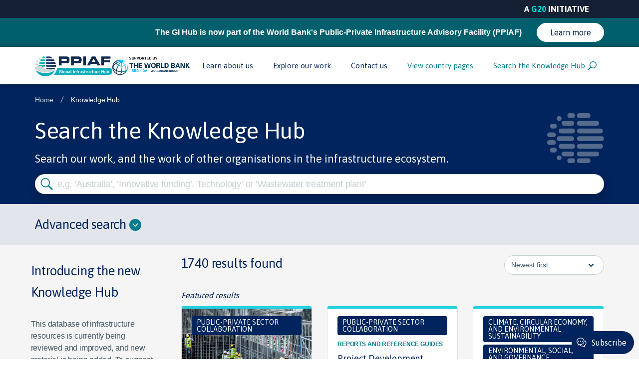

--- FILE ---
content_type: text/html; charset=utf-8
request_url: https://www.gihub.org/knowledge-hub/?currentPage=2
body_size: 242121
content:


<!DOCTYPE html>
<html lang="en">
<head>
    <meta name="viewport" content="width=device-width, initial-scale=1">
    <meta name="referrer" content="origin">
        <meta name="description" content="The Infrastructure Knowledge Hub tool provides Infrastructure professionals around the world with relevant,  Global infrastructure-related resources covering the full spectrum of the infrastructure project lifecycle." />
    
        <meta property="og:image" content="https://cdn.gihub.org/umbraco/media/2929/gi-hub.jpg" />
    <title>Knowledge Hub</title>
    <!-- Global site tag (gtag.js) - Google Analytics -->

<script async src="https://www.googletagmanager.com/gtag/js?id=G-77FZPYNG1R"></script>

<script>

  window.dataLayer = window.dataLayer || [];

  function gtag(){dataLayer.push(arguments);}

  gtag('js', new Date());

  gtag('config', 'G-77FZPYNG1R');
  

</script>
  <!-- END: Global site tag (gtag.js) - Google Analytics -->


    <!-- Google Tag Manager -->
<script>(function(w,d,s,l,i){w[l]=w[l]||[];w[l].push({'gtm.start':
new Date().getTime(),event:'gtm.js'});var f=d.getElementsByTagName(s)[0],
j=d.createElement(s),dl=l!='dataLayer'?'&l='+l:'';j.async=true;j.src=
'https://www.googletagmanager.com/gtm.js?id='+i+dl;f.parentNode.insertBefore(j,f);
})(window,document,'script','dataLayer','GTM-NCGXLX2');</script>
<!-- End Google Tag Manager -->

    <meta name="google-site-verification" content="0yWSUG8NPzwivJOBLcbMDOKt2ajNxIoFMtKAByy9Sa4" />
    <link rel="icon" href="https://cdn.gihub.org/public/favicon.ico" type="image/x-icon" />

    <link rel="stylesheet" type="text/css"
          href="https://fonts.googleapis.com/css?family=Asap:400,500,700">

    <link href="https://cdn.gihub.org/nav/live/nav_20240616.css?t=202406141736" rel="stylesheet">
    <link rel="stylesheet" href="/dist/css/vendor.css?t=202406141736">
    <link rel="stylesheet" href="/dist/css/app.css?t=202406141736">

    <script src="https://www.google.com/recaptcha/api.js" async defer>
        
    </script>
    
    <!-- Google tag (gtag.js) -->
<script async src="https://www.googletagmanager.com/gtag/js?id=AW-11171496567"></script>
<script>
  window.dataLayer = window.dataLayer || [];
  function gtag(){dataLayer.push(arguments);}
  gtag('js', new Date());

  gtag('config', 'AW-11171496567');
</script>

</head>
<body>
    <!-- Google Tag Manager (noscript) -->
    <noscript>
        <iframe src="https://www.googletagmanager.com/ns.html?id=GTM-NCGXLX2" height="0" width="0" style="display:none;visibility:hidden"></iframe>
    </noscript>
    
    <!-- End Google Tag Manager (noscript) -->

    <div id="gi-hub-global-nav"></div>
    <div id="initiative-bar"></div>
    <div id="global-main-menu"></div>
    
    <div class="container-fluid">
        





    <div class="search-banner">
        <div class="container">
            

            
<div class="breadcrumbs">
    <a href="/"><span class="sm-hidden-below-inline-block">Home</span><img class="inject-svg sm-hidden-from-inline-block" src="/dist/images/search-page/home.svg"></a>
    <span>/</span>
    <a class="current" href="/knowledge-hub/">
        Knowledge Hub
    </a>
</div>

            <div class="search-banner-content-wrapper">
                <div class="search-banner-content">
                    <div class="search-banner-titles-container">
                        <h1>Search the Knowledge Hub</h1>
                            <div class="search-banner-subtitle">
                                Search our work, and the work of other organisations in the infrastructure ecosystem.
                            </div>
                    </div>
                    <img class="inject-svg" src="/dist/images/search-page/logo.svg" />
                    <form class="search-banner-search-bar">
                        <button type="submit" method="get">
                            <img src="/dist/images/search-page/holmes.svg">
                        </button>
                        <input placeholder="e.g. ‘Australia’, ‘Innovative funding’, Technology’ or ‘Wastewater treatment plant’" type="search" name="search" title="Search query" id="search-page-search-bar-input">
                    </form>
                </div>
            </div>
        </div>
    </div>





















    <div class="md-hidden-below-block">
        <div class="advanced-search
             close
             
             ">
                <div class="container">
                    <div class="row">
                        <div class="col-12">
                            <h2>
                                Advanced search
                                <button class="advanced-search-collapse-button">
                                    <img src="/dist/images/accordion-arrow-white.svg" />
                                </button>
                            </h2>
                        </div>
                    </div>
                </div>
        <div class="advanced-search-collapsible"
               style="display: none;"
>
                <div class="container">
                    <div class="row equal-columns">
                        <div class="col-8">
                                <div class="rich-text">
                                    <p>Search with a keyword and use filters to narrow your search. Or, browse content by leaving the keyword blank and selecting filters.</p>
                                </div>
                        </div>
                        <div class="col-4">
                            <div class="advanced-search-controls">
                                <button class="advanced-search-clear">Clear</button>
                                <button class="advanced-search-apply">Apply Filters</button>
                            </div>
                        </div>
                    </div>
                </div>


            <div class="container">
                <div class="row equal-columns">
                        <div class="col-md-3 advanced-search-field-column">
                                <fieldset class="advanced-search-field"
              >
        <legend>Resource type</legend>

        <button class="advanced-search-field-button"
                data-title="All types">
                All types
        </button>
        <div class="advanced-search-field-drawer">
                    <div class="advanced-search-field-drawer-option
             ">
            <input id="resourceType_websites-and-online-tools_lg"
                   name="resourceType"
                   value="websites-and-online-tools"
                   type="checkbox"
                                      >
            <label for="resourceType_websites-and-online-tools_lg">
                Websites and online tools
                    <span>(87)</span>
            </label>
        </div>
        <div class="advanced-search-field-drawer-option
             ">
            <input id="resourceType_reports-and-reference-guides_lg"
                   name="resourceType"
                   value="reports-and-reference-guides"
                   type="checkbox"
                                      >
            <label for="resourceType_reports-and-reference-guides_lg">
                Reports and reference guides
                    <span>(657)</span>
            </label>
        </div>
        <div class="advanced-search-field-drawer-option
             ">
            <input id="resourceType_academic-and-research-papers_lg"
                   name="resourceType"
                   value="academic-and-research-papers"
                   type="checkbox"
                                      >
            <label for="resourceType_academic-and-research-papers_lg">
                Academic and research papers
                    <span>(10)</span>
            </label>
        </div>
        <div class="advanced-search-field-drawer-option
             ">
            <input id="resourceType_case-studies_lg"
                   name="resourceType"
                   value="case-studies"
                   type="checkbox"
                                      >
            <label for="resourceType_case-studies_lg">
                Case studies
                    <span>(325)</span>
            </label>
        </div>
        <div class="advanced-search-field-drawer-option
             ">
            <input id="resourceType_data-insights_lg"
                   name="resourceType"
                   value="data-insights"
                   type="checkbox"
                                      >
            <label for="resourceType_data-insights_lg">
                Data insights
                    <span>(56)</span>
            </label>
        </div>
        <div class="advanced-search-field-drawer-option
             ">
            <input id="resourceType_articles_lg"
                   name="resourceType"
                   value="articles"
                   type="checkbox"
                                      >
            <label for="resourceType_articles_lg">
                Articles
                    <span>(212)</span>
            </label>
        </div>
        <div class="advanced-search-field-drawer-option
             ">
            <input id="resourceType_events_lg"
                   name="resourceType"
                   value="events"
                   type="checkbox"
                                      >
            <label for="resourceType_events_lg">
                Events
                    <span>(37)</span>
            </label>
        </div>
        <div class="advanced-search-field-drawer-option
             ">
            <input id="resourceType_event-recordings_lg"
                   name="resourceType"
                   value="event-recordings"
                   type="checkbox"
                                      >
            <label for="resourceType_event-recordings_lg">
                Event recordings
                    <span>(17)</span>
            </label>
        </div>
        <div class="advanced-search-field-drawer-option
             ">
            <input id="resourceType_speeches_lg"
                   name="resourceType"
                   value="speeches"
                   type="checkbox"
                                      >
            <label for="resourceType_speeches_lg">
                Speeches
                    <span>(9)</span>
            </label>
        </div>
        <div class="advanced-search-field-drawer-option
             ">
            <input id="resourceType_news_lg"
                   name="resourceType"
                   value="news"
                   type="checkbox"
                                      >
            <label for="resourceType_news_lg">
                News
                    <span>(299)</span>
            </label>
        </div>
        <div class="advanced-search-field-drawer-option
             ">
            <input id="resourceType_other_lg"
                   name="resourceType"
                   value="other"
                   type="checkbox"
                                      >
            <label for="resourceType_other_lg">
                Other
                    <span>(15)</span>
            </label>
        </div>
        <div class="advanced-search-field-drawer-option
             ">
            <input id="resourceType_use-cases_lg"
                   name="resourceType"
                   value="use-cases"
                   type="checkbox"
                                      >
            <label for="resourceType_use-cases_lg">
                Use cases
                    <span>(39)</span>
            </label>
        </div>
        <div class="advanced-search-field-drawer-option
             ">
            <input id="resourceType_media-release_lg"
                   name="resourceType"
                   value="media-release"
                   type="checkbox"
                                      >
            <label for="resourceType_media-release_lg">
                Media release
                    <span>(1)</span>
            </label>
        </div>

        </div>
        
    </fieldset>
    <fieldset class="advanced-search-field">
        <input id="gihubResource"
               name="gihubResource"
               value="true"
               type="checkbox"
               >
        <label for="gihubResource">
            <span>GI Hub resources only</span>
        </label>
    </fieldset>

                        </div>
                    <div class="col-md-3 advanced-search-field-column">
                            <fieldset class="advanced-search-field"
              >
        <legend>Sector</legend>

        <button class="advanced-search-field-button"
                data-title="All sectors"
                >
                All sectors
        </button>
        <div class="advanced-search-field-drawer">
                    <div class="advanced-search-field-drawer-option
             ">
            <input id="sector_applicable-to-all-sectors_lg"
                   name="sector"
                   value="applicable-to-all-sectors"
                   type="checkbox"
                                      >
            <label for="sector_applicable-to-all-sectors_lg">
                Applicable to all sectors
                    <span>(1634)</span>
            </label>
        </div>
        <div class="advanced-search-field-drawer-option
             ">
            <input id="sector_communications_lg"
                   name="sector"
                   value="communications"
                   type="checkbox"
                                      >
            <label for="sector_communications_lg">
                Communications
                    <span>(1086)</span>
            </label>
        </div>
        <div class="advanced-search-field-drawer-option
             ">
            <input id="sector_energy-renewable-generation_lg"
                   name="sector"
                   value="energy-renewable-generation"
                   type="checkbox"
                                      >
            <label for="sector_energy-renewable-generation_lg">
                Energy - Renewable generation
                    <span>(1103)</span>
            </label>
        </div>
        <div class="advanced-search-field-drawer-option
             ">
            <input id="sector_energy-non-renewable-generation_lg"
                   name="sector"
                   value="energy-non-renewable-generation"
                   type="checkbox"
                                      >
            <label for="sector_energy-non-renewable-generation_lg">
                Energy – Non-renewable generation
                    <span>(1044)</span>
            </label>
        </div>
        <div class="advanced-search-field-drawer-option
             ">
            <input id="sector_energy-storage-transmission-and-distribution_lg"
                   name="sector"
                   value="energy-storage-transmission-and-distribution"
                   type="checkbox"
                                      >
            <label for="sector_energy-storage-transmission-and-distribution_lg">
                Energy – Storage, transmission, and distribution
                    <span>(1088)</span>
            </label>
        </div>
        <div class="advanced-search-field-drawer-option
             ">
            <input id="sector_social_lg"
                   name="sector"
                   value="social"
                   type="checkbox"
                                      >
            <label for="sector_social_lg">
                Social
                    <span>(1111)</span>
            </label>
        </div>
        <div class="advanced-search-field-drawer-option
             ">
            <input id="sector_transport_lg"
                   name="sector"
                   value="transport"
                   type="checkbox"
                                      >
            <label for="sector_transport_lg">
                Transport
                    <span>(1292)</span>
            </label>
        </div>
        <div class="advanced-search-field-drawer-option
             ">
            <input id="sector_waste_lg"
                   name="sector"
                   value="waste"
                   type="checkbox"
                                      >
            <label for="sector_waste_lg">
                Waste
                    <span>(1067)</span>
            </label>
        </div>
        <div class="advanced-search-field-drawer-option
             ">
            <input id="sector_water_lg"
                   name="sector"
                   value="water"
                   type="checkbox"
                                      >
            <label for="sector_water_lg">
                Water
                    <span>(1136)</span>
            </label>
        </div>
        <div class="advanced-search-field-drawer-option
             ">
            <input id="sector_other_lg"
                   name="sector"
                   value="other"
                   type="checkbox"
                                      >
            <label for="sector_other_lg">
                Other
                    <span>(1048)</span>
            </label>
        </div>

        </div>

        
    </fieldset>

                    </div>

                        <div class="col-md-3 advanced-search-field-column">
                                <fieldset class="advanced-search-field"
                disabled
>
        <legend>Sub-sector</legend>

        <button class="advanced-search-field-button" data-name="subsector"
              data-title="Select sub-sectors">
                Select sector to view sub-sectors
        </button>
        <div class="advanced-search-field-drawer">
            
                    <div class="advanced-search-field-drawer-option
             ">
            <input id="subsector_communications_data-centres_lg"
                   name="subsector"
                   value="communications_data-centres"
                   type="checkbox"
                                      >
            <label for="subsector_communications_data-centres_lg">
                Data centres
                    <span>(3)</span>
            </label>
        </div>
        <div class="advanced-search-field-drawer-option
             ">
            <input id="subsector_communications_digital-enterprise-solutions_lg"
                   name="subsector"
                   value="communications_digital-enterprise-solutions"
                   type="checkbox"
                                      >
            <label for="subsector_communications_digital-enterprise-solutions_lg">
                Digital / enterprise solutions
                    <span>(23)</span>
            </label>
        </div>
        <div class="advanced-search-field-drawer-option
             ">
            <input id="subsector_communications_fixed-eg-broadband_lg"
                   name="subsector"
                   value="communications_fixed-eg-broadband"
                   type="checkbox"
                                      >
            <label for="subsector_communications_fixed-eg-broadband_lg">
                Fixed - e.g. broadband
                    <span>(9)</span>
            </label>
        </div>
        <div class="advanced-search-field-drawer-option
             ">
            <input id="subsector_communications_wireless-eg-4g5g-satellites_lg"
                   name="subsector"
                   value="communications_wireless-eg-4g5g-satellites"
                   type="checkbox"
                                      >
            <label for="subsector_communications_wireless-eg-4g5g-satellites_lg">
                Wireless - e.g. 4G/5G, satellites
                    <span>(8)</span>
            </label>
        </div>
        <div class="advanced-search-field-drawer-option
             ">
            <input id="subsector_energy-renewable-generation_renewables-unspecified_lg"
                   name="subsector"
                   value="energy-renewable-generation_renewables-unspecified"
                   type="checkbox"
                                      >
            <label for="subsector_energy-renewable-generation_renewables-unspecified_lg">
                Renewables (unspecified)
                    <span>(36)</span>
            </label>
        </div>
        <div class="advanced-search-field-drawer-option
             ">
            <input id="subsector_energy-renewable-generation_biofuels_lg"
                   name="subsector"
                   value="energy-renewable-generation_biofuels"
                   type="checkbox"
                                      >
            <label for="subsector_energy-renewable-generation_biofuels_lg">
                Biofuels
                    <span>(2)</span>
            </label>
        </div>
        <div class="advanced-search-field-drawer-option
             ">
            <input id="subsector_energy-renewable-generation_hydro_lg"
                   name="subsector"
                   value="energy-renewable-generation_hydro"
                   type="checkbox"
                                      >
            <label for="subsector_energy-renewable-generation_hydro_lg">
                Hydro
                    <span>(5)</span>
            </label>
        </div>
        <div class="advanced-search-field-drawer-option
             ">
            <input id="subsector_energy-renewable-generation_solar_lg"
                   name="subsector"
                   value="energy-renewable-generation_solar"
                   type="checkbox"
                                      >
            <label for="subsector_energy-renewable-generation_solar_lg">
                Solar
                    <span>(15)</span>
            </label>
        </div>
        <div class="advanced-search-field-drawer-option
             ">
            <input id="subsector_energy-renewable-generation_wind_lg"
                   name="subsector"
                   value="energy-renewable-generation_wind"
                   type="checkbox"
                                      >
            <label for="subsector_energy-renewable-generation_wind_lg">
                Wind
                    <span>(3)</span>
            </label>
        </div>
        <div class="advanced-search-field-drawer-option
             ">
            <input id="subsector_energy-renewable-generation_other_lg"
                   name="subsector"
                   value="energy-renewable-generation_other"
                   type="checkbox"
                                      >
            <label for="subsector_energy-renewable-generation_other_lg">
                Other
                    <span>(1)</span>
            </label>
        </div>
        <div class="advanced-search-field-drawer-option
             ">
            <input id="subsector_energy-non-renewable-generation_non-renewables-unspecified_lg"
                   name="subsector"
                   value="energy-non-renewable-generation_non-renewables-unspecified"
                   type="checkbox"
                                      >
            <label for="subsector_energy-non-renewable-generation_non-renewables-unspecified_lg">
                Non-renewables (unspecified)
                    <span>(2)</span>
            </label>
        </div>
        <div class="advanced-search-field-drawer-option
             ">
            <input id="subsector_energy-non-renewable-generation_carbon-capture-utilisation-and-storage-ccus_lg"
                   name="subsector"
                   value="energy-non-renewable-generation_carbon-capture-utilisation-and-storage-ccus"
                   type="checkbox"
                                        disabled
>
            <label for="subsector_energy-non-renewable-generation_carbon-capture-utilisation-and-storage-ccus_lg">
                Carbon capture, utilisation and storage (CCUS)
                    <span>(0)</span>
            </label>
        </div>
        <div class="advanced-search-field-drawer-option
             ">
            <input id="subsector_energy-non-renewable-generation_coal-fired_lg"
                   name="subsector"
                   value="energy-non-renewable-generation_coal-fired"
                   type="checkbox"
                                        disabled
>
            <label for="subsector_energy-non-renewable-generation_coal-fired_lg">
                Coal fired
                    <span>(0)</span>
            </label>
        </div>
        <div class="advanced-search-field-drawer-option
             ">
            <input id="subsector_energy-non-renewable-generation_nuclear_lg"
                   name="subsector"
                   value="energy-non-renewable-generation_nuclear"
                   type="checkbox"
                                      >
            <label for="subsector_energy-non-renewable-generation_nuclear_lg">
                Nuclear
                    <span>(2)</span>
            </label>
        </div>
        <div class="advanced-search-field-drawer-option
             ">
            <input id="subsector_energy-non-renewable-generation_oil-and-gas-fired_lg"
                   name="subsector"
                   value="energy-non-renewable-generation_oil-and-gas-fired"
                   type="checkbox"
                                      >
            <label for="subsector_energy-non-renewable-generation_oil-and-gas-fired_lg">
                Oil and gas fired
                    <span>(2)</span>
            </label>
        </div>
        <div class="advanced-search-field-drawer-option
             ">
            <input id="subsector_energy-storage-transmission-and-distribution_energy-distribution-unspecified_lg"
                   name="subsector"
                   value="energy-storage-transmission-and-distribution_energy-distribution-unspecified"
                   type="checkbox"
                                      >
            <label for="subsector_energy-storage-transmission-and-distribution_energy-distribution-unspecified_lg">
                Energy distribution (unspecified)
                    <span>(1)</span>
            </label>
        </div>
        <div class="advanced-search-field-drawer-option
             ">
            <input id="subsector_energy-storage-transmission-and-distribution_energy-storage_lg"
                   name="subsector"
                   value="energy-storage-transmission-and-distribution_energy-storage"
                   type="checkbox"
                                      >
            <label for="subsector_energy-storage-transmission-and-distribution_energy-storage_lg">
                Energy storage
                    <span>(1)</span>
            </label>
        </div>
        <div class="advanced-search-field-drawer-option
             ">
            <input id="subsector_energy-storage-transmission-and-distribution_electricity-transmission-and-distribution_lg"
                   name="subsector"
                   value="energy-storage-transmission-and-distribution_electricity-transmission-and-distribution"
                   type="checkbox"
                                      >
            <label for="subsector_energy-storage-transmission-and-distribution_electricity-transmission-and-distribution_lg">
                Electricity transmission and distribution
                    <span>(11)</span>
            </label>
        </div>
        <div class="advanced-search-field-drawer-option
             ">
            <input id="subsector_energy-storage-transmission-and-distribution_gas-transmission-and-distribution_lg"
                   name="subsector"
                   value="energy-storage-transmission-and-distribution_gas-transmission-and-distribution"
                   type="checkbox"
                                      >
            <label for="subsector_energy-storage-transmission-and-distribution_gas-transmission-and-distribution_lg">
                Gas transmission and distribution
                    <span>(2)</span>
            </label>
        </div>
        <div class="advanced-search-field-drawer-option
             ">
            <input id="subsector_energy-storage-transmission-and-distribution_hydrogen_lg"
                   name="subsector"
                   value="energy-storage-transmission-and-distribution_hydrogen"
                   type="checkbox"
                                        disabled
>
            <label for="subsector_energy-storage-transmission-and-distribution_hydrogen_lg">
                Hydrogen
                    <span>(0)</span>
            </label>
        </div>
        <div class="advanced-search-field-drawer-option
             ">
            <input id="subsector_social_social-unspecified_lg"
                   name="subsector"
                   value="social_social-unspecified"
                   type="checkbox"
                                      >
            <label for="subsector_social_social-unspecified_lg">
                Social (unspecified)
                    <span>(35)</span>
            </label>
        </div>
        <div class="advanced-search-field-drawer-option
             ">
            <input id="subsector_social_education_lg"
                   name="subsector"
                   value="social_education"
                   type="checkbox"
                                      >
            <label for="subsector_social_education_lg">
                Education
                    <span>(9)</span>
            </label>
        </div>
        <div class="advanced-search-field-drawer-option
             ">
            <input id="subsector_social_healthcare-and-wellness-services_lg"
                   name="subsector"
                   value="social_healthcare-and-wellness-services"
                   type="checkbox"
                                      >
            <label for="subsector_social_healthcare-and-wellness-services_lg">
                Healthcare and wellness services
                    <span>(13)</span>
            </label>
        </div>
        <div class="advanced-search-field-drawer-option
             ">
            <input id="subsector_social_housing_lg"
                   name="subsector"
                   value="social_housing"
                   type="checkbox"
                                      >
            <label for="subsector_social_housing_lg">
                Housing
                    <span>(7)</span>
            </label>
        </div>
        <div class="advanced-search-field-drawer-option
             ">
            <input id="subsector_social_justice_lg"
                   name="subsector"
                   value="social_justice"
                   type="checkbox"
                                        disabled
>
            <label for="subsector_social_justice_lg">
                Justice
                    <span>(0)</span>
            </label>
        </div>
        <div class="advanced-search-field-drawer-option
             ">
            <input id="subsector_social_sports-and-recreation_lg"
                   name="subsector"
                   value="social_sports-and-recreation"
                   type="checkbox"
                                      >
            <label for="subsector_social_sports-and-recreation_lg">
                Sports and recreation
                    <span>(1)</span>
            </label>
        </div>
        <div class="advanced-search-field-drawer-option
             ">
            <input id="subsector_social_tourism-arts-and-culture_lg"
                   name="subsector"
                   value="social_tourism-arts-and-culture"
                   type="checkbox"
                                      >
            <label for="subsector_social_tourism-arts-and-culture_lg">
                Tourism, arts, and culture
                    <span>(6)</span>
            </label>
        </div>
        <div class="advanced-search-field-drawer-option
             ">
            <input id="subsector_social_urban-landscape-public-spaces_lg"
                   name="subsector"
                   value="social_urban-landscape-public-spaces"
                   type="checkbox"
                                      >
            <label for="subsector_social_urban-landscape-public-spaces_lg">
                Urban landscape / public spaces
                    <span>(9)</span>
            </label>
        </div>
        <div class="advanced-search-field-drawer-option
             ">
            <input id="subsector_social_other-public-buildings-and-structures_lg"
                   name="subsector"
                   value="social_other-public-buildings-and-structures"
                   type="checkbox"
                                      >
            <label for="subsector_social_other-public-buildings-and-structures_lg">
                Other public buildings and structures
                    <span>(9)</span>
            </label>
        </div>
        <div class="advanced-search-field-drawer-option
             ">
            <input id="subsector_transport_transport-unspecified_lg"
                   name="subsector"
                   value="transport_transport-unspecified"
                   type="checkbox"
                                      >
            <label for="subsector_transport_transport-unspecified_lg">
                Transport (unspecified)
                    <span>(69)</span>
            </label>
        </div>
        <div class="advanced-search-field-drawer-option
             ">
            <input id="subsector_transport_active-transport_lg"
                   name="subsector"
                   value="transport_active-transport"
                   type="checkbox"
                                      >
            <label for="subsector_transport_active-transport_lg">
                Active transport
                    <span>(6)</span>
            </label>
        </div>
        <div class="advanced-search-field-drawer-option
             ">
            <input id="subsector_transport_air-transport_lg"
                   name="subsector"
                   value="transport_air-transport"
                   type="checkbox"
                                      >
            <label for="subsector_transport_air-transport_lg">
                Air transport
                    <span>(10)</span>
            </label>
        </div>
        <div class="advanced-search-field-drawer-option
             ">
            <input id="subsector_transport_maritime-inland-water-transport_lg"
                   name="subsector"
                   value="transport_maritime-inland-water-transport"
                   type="checkbox"
                                      >
            <label for="subsector_transport_maritime-inland-water-transport_lg">
                Maritime / inland water transport
                    <span>(1)</span>
            </label>
        </div>
        <div class="advanced-search-field-drawer-option
             ">
            <input id="subsector_transport_ports-including-cruise-ship-ports_lg"
                   name="subsector"
                   value="transport_ports-including-cruise-ship-ports"
                   type="checkbox"
                                      >
            <label for="subsector_transport_ports-including-cruise-ship-ports_lg">
                Ports (including cruise ship ports)
                    <span>(21)</span>
            </label>
        </div>
        <div class="advanced-search-field-drawer-option
             ">
            <input id="subsector_transport_heavy-rail_lg"
                   name="subsector"
                   value="transport_heavy-rail"
                   type="checkbox"
                                      >
            <label for="subsector_transport_heavy-rail_lg">
                Heavy rail
                    <span>(35)</span>
            </label>
        </div>
        <div class="advanced-search-field-drawer-option
             ">
            <input id="subsector_transport_urban-and-suburban-rail_lg"
                   name="subsector"
                   value="transport_urban-and-suburban-rail"
                   type="checkbox"
                                      >
            <label for="subsector_transport_urban-and-suburban-rail_lg">
                Urban and suburban rail
                    <span>(5)</span>
            </label>
        </div>
        <div class="advanced-search-field-drawer-option
             ">
            <input id="subsector_transport_intermodal-rail_lg"
                   name="subsector"
                   value="transport_intermodal-rail"
                   type="checkbox"
                                      >
            <label for="subsector_transport_intermodal-rail_lg">
                Intermodal rail
                    <span>(1)</span>
            </label>
        </div>
        <div class="advanced-search-field-drawer-option
             ">
            <input id="subsector_transport_roads_lg"
                   name="subsector"
                   value="transport_roads"
                   type="checkbox"
                                      >
            <label for="subsector_transport_roads_lg">
                Roads
                    <span>(91)</span>
            </label>
        </div>
        <div class="advanced-search-field-drawer-option
             ">
            <input id="subsector_transport_road-based-public-transport_lg"
                   name="subsector"
                   value="transport_road-based-public-transport"
                   type="checkbox"
                                      >
            <label for="subsector_transport_road-based-public-transport_lg">
                Road-based public transport
                    <span>(7)</span>
            </label>
        </div>
        <div class="advanced-search-field-drawer-option
             ">
            <input id="subsector_transport_zero-emissions-vehicles-zev-infrastructure_lg"
                   name="subsector"
                   value="transport_zero-emissions-vehicles-zev-infrastructure"
                   type="checkbox"
                                      >
            <label for="subsector_transport_zero-emissions-vehicles-zev-infrastructure_lg">
                Zero Emissions Vehicles (ZEV) infrastructure
                    <span>(5)</span>
            </label>
        </div>
        <div class="advanced-search-field-drawer-option
             ">
            <input id="subsector_waste_municipal-solid-waste_lg"
                   name="subsector"
                   value="waste_municipal-solid-waste"
                   type="checkbox"
                                      >
            <label for="subsector_waste_municipal-solid-waste_lg">
                Municipal solid waste
                    <span>(22)</span>
            </label>
        </div>
        <div class="advanced-search-field-drawer-option
             ">
            <input id="subsector_waste_industrial-and-trade-waste_lg"
                   name="subsector"
                   value="waste_industrial-and-trade-waste"
                   type="checkbox"
                                      >
            <label for="subsector_waste_industrial-and-trade-waste_lg">
                Industrial and trade waste
                    <span>(6)</span>
            </label>
        </div>
        <div class="advanced-search-field-drawer-option
             ">
            <input id="subsector_waste_recycling-and-waste-minimisation-solutions_lg"
                   name="subsector"
                   value="waste_recycling-and-waste-minimisation-solutions"
                   type="checkbox"
                                      >
            <label for="subsector_waste_recycling-and-waste-minimisation-solutions_lg">
                Recycling and waste minimisation solutions
                    <span>(13)</span>
            </label>
        </div>
        <div class="advanced-search-field-drawer-option
             ">
            <input id="subsector_water_water-unspecified_lg"
                   name="subsector"
                   value="water_water-unspecified"
                   type="checkbox"
                                      >
            <label for="subsector_water_water-unspecified_lg">
                Water (unspecified)
                    <span>(76)</span>
            </label>
        </div>
        <div class="advanced-search-field-drawer-option
             ">
            <input id="subsector_water_dams-and-irrigation_lg"
                   name="subsector"
                   value="water_dams-and-irrigation"
                   type="checkbox"
                                      >
            <label for="subsector_water_dams-and-irrigation_lg">
                Dams and irrigation
                    <span>(2)</span>
            </label>
        </div>
        <div class="advanced-search-field-drawer-option
             ">
            <input id="subsector_water_sewage-treatment-and-collection_lg"
                   name="subsector"
                   value="water_sewage-treatment-and-collection"
                   type="checkbox"
                                      >
            <label for="subsector_water_sewage-treatment-and-collection_lg">
                Sewage treatment and collection
                    <span>(9)</span>
            </label>
        </div>
        <div class="advanced-search-field-drawer-option
             ">
            <input id="subsector_water_water-efficiency-solutions_lg"
                   name="subsector"
                   value="water_water-efficiency-solutions"
                   type="checkbox"
                                      >
            <label for="subsector_water_water-efficiency-solutions_lg">
                Water efficiency solutions
                    <span>(3)</span>
            </label>
        </div>
        <div class="advanced-search-field-drawer-option
             ">
            <input id="subsector_water_water-treatment-and-distribution_lg"
                   name="subsector"
                   value="water_water-treatment-and-distribution"
                   type="checkbox"
                                      >
            <label for="subsector_water_water-treatment-and-distribution_lg">
                Water treatment and distribution
                    <span>(8)</span>
            </label>
        </div>
        <div class="advanced-search-field-drawer-option
             ">
            <input id="subsector_other_agriculture_lg"
                   name="subsector"
                   value="other_agriculture"
                   type="checkbox"
                                      >
            <label for="subsector_other_agriculture_lg">
                Agriculture
                    <span>(6)</span>
            </label>
        </div>
        <div class="advanced-search-field-drawer-option
             ">
            <input id="subsector_other_commercial-and-industrial-infrastructure_lg"
                   name="subsector"
                   value="other_commercial-and-industrial-infrastructure"
                   type="checkbox"
                                      >
            <label for="subsector_other_commercial-and-industrial-infrastructure_lg">
                Commercial and industrial infrastructure
                    <span>(4)</span>
            </label>
        </div>
        <div class="advanced-search-field-drawer-option
             ">
            <input id="subsector_other_disaster-management-infrastructure-eg-flooding-earthquakes_lg"
                   name="subsector"
                   value="other_disaster-management-infrastructure-eg-flooding-earthquakes"
                   type="checkbox"
                                        disabled
>
            <label for="subsector_other_disaster-management-infrastructure-eg-flooding-earthquakes_lg">
                Disaster management infrastructure (e.g. flooding,  earthquakes)
                    <span>(0)</span>
            </label>
        </div>
        <div class="advanced-search-field-drawer-option
             ">
            <input id="subsector_other_environment-and-nature-based-solutions-nbs_lg"
                   name="subsector"
                   value="other_environment-and-nature-based-solutions-nbs"
                   type="checkbox"
                                      >
            <label for="subsector_other_environment-and-nature-based-solutions-nbs_lg">
                Environment and nature-based solution (NBS)
                    <span>(11)</span>
            </label>
        </div>

        </div>

        
    </fieldset>

                        </div>
                    <div class="col-md-3 advanced-search-field-column">
                            <fieldset class="advanced-search-field"
              >
        <legend>Lifecycle Stages</legend>

        <button class="advanced-search-field-button"
              data-title="All stages">

                All stages
        </button>
        <div class="advanced-search-field-drawer">
                    <div class="advanced-search-field-drawer-option
             ">
            <input id="lifecycleStage_enabling-environment_lg"
                   name="lifecycleStage"
                   value="enabling-environment"
                   type="checkbox"
                                      >
            <label for="lifecycleStage_enabling-environment_lg">
                Enabling environment
                    <span>(59)</span>
            </label>
        </div>
        <div class="advanced-search-field-drawer-option
             ">
            <input id="lifecycleStage_planning-and-strategy_lg"
                   name="lifecycleStage"
                   value="planning-and-strategy"
                   type="checkbox"
                                      >
            <label for="lifecycleStage_planning-and-strategy_lg">
                Planning and strategy
                    <span>(89)</span>
            </label>
        </div>
        <div class="advanced-search-field-drawer-option
             ">
            <input id="lifecycleStage_project-preparation-incl-initial-design-feasibility-studies-appraisal_lg"
                   name="lifecycleStage"
                   value="project-preparation-incl-initial-design-feasibility-studies-appraisal"
                   type="checkbox"
                                      >
            <label for="lifecycleStage_project-preparation-incl-initial-design-feasibility-studies-appraisal_lg">
                Project preparation (incl initial design, feasibility studies, appraisal)
                    <span>(71)</span>
            </label>
        </div>
        <div class="advanced-search-field-drawer-option
             ">
            <input id="lifecycleStage_financing_lg"
                   name="lifecycleStage"
                   value="financing"
                   type="checkbox"
                                      >
            <label for="lifecycleStage_financing_lg">
                Financing
                    <span>(176)</span>
            </label>
        </div>
        <div class="advanced-search-field-drawer-option
             ">
            <input id="lifecycleStage_procurement_lg"
                   name="lifecycleStage"
                   value="procurement"
                   type="checkbox"
                                      >
            <label for="lifecycleStage_procurement_lg">
                Procurement
                    <span>(20)</span>
            </label>
        </div>
        <div class="advanced-search-field-drawer-option
             ">
            <input id="lifecycleStage_design_lg"
                   name="lifecycleStage"
                   value="design"
                   type="checkbox"
                                      >
            <label for="lifecycleStage_design_lg">
                Design
                    <span>(21)</span>
            </label>
        </div>
        <div class="advanced-search-field-drawer-option
             ">
            <input id="lifecycleStage_construction-delivery_lg"
                   name="lifecycleStage"
                   value="construction-delivery"
                   type="checkbox"
                                      >
            <label for="lifecycleStage_construction-delivery_lg">
                Construction / delivery
                    <span>(26)</span>
            </label>
        </div>
        <div class="advanced-search-field-drawer-option
             ">
            <input id="lifecycleStage_operation-and-maintenance_lg"
                   name="lifecycleStage"
                   value="operation-and-maintenance"
                   type="checkbox"
                                      >
            <label for="lifecycleStage_operation-and-maintenance_lg">
                Operation and maintenance
                    <span>(51)</span>
            </label>
        </div>
        <div class="advanced-search-field-drawer-option
             ">
            <input id="lifecycleStage_disposal-decommissioning_lg"
                   name="lifecycleStage"
                   value="disposal-decommissioning"
                   type="checkbox"
                                      >
            <label for="lifecycleStage_disposal-decommissioning_lg">
                Disposal / decommissioning
                    <span>(10)</span>
            </label>
        </div>
        <div class="advanced-search-field-drawer-option
             ">
            <input id="lifecycleStage_applicable-to-all-lifecycle-stages_lg"
                   name="lifecycleStage"
                   value="applicable-to-all-lifecycle-stages"
                   type="checkbox"
                                      >
            <label for="lifecycleStage_applicable-to-all-lifecycle-stages_lg">
                Applicable to all lifecycle stages
                    <span>(136)</span>
            </label>
        </div>

        </div>

        
    </fieldset>

                    </div>
                    <div class="col-md-3 advanced-search-field-column">
                            <fieldset class="advanced-search-field"
              >
        <legend>Region</legend>

        <button class="advanced-search-field-button"
                data-title="All regions">
                All regions
        </button>
        <div class="advanced-search-field-drawer">
                    <div class="advanced-search-field-drawer-option
             ">
            <input id="region_applicable-to-all-regions_lg"
                   name="region"
                   value="applicable-to-all-regions"
                   type="checkbox"
                                      >
            <label for="region_applicable-to-all-regions_lg">
                Applicable to all regions
                    <span>(1635)</span>
            </label>
        </div>
        <div class="advanced-search-field-drawer-option
             ">
            <input id="region_africa_lg"
                   name="region"
                   value="africa"
                   type="checkbox"
                                      >
            <label for="region_africa_lg">
                Africa
                    <span>(934)</span>
            </label>
        </div>
        <div class="advanced-search-field-drawer-option
             ">
            <input id="region_east-asia_lg"
                   name="region"
                   value="east-asia"
                   type="checkbox"
                                      >
            <label for="region_east-asia_lg">
                East Asia
                    <span>(1021)</span>
            </label>
        </div>
        <div class="advanced-search-field-drawer-option
             ">
            <input id="region_south-asia_lg"
                   name="region"
                   value="south-asia"
                   type="checkbox"
                                      >
            <label for="region_south-asia_lg">
                South Asia
                    <span>(916)</span>
            </label>
        </div>
        <div class="advanced-search-field-drawer-option
             ">
            <input id="region_europe-including-tuerkiye_lg"
                   name="region"
                   value="europe-including-tuerkiye"
                   type="checkbox"
                                      >
            <label for="region_europe-including-tuerkiye_lg">
                Europe (including T&#252;rkiye)
                    <span>(967)</span>
            </label>
        </div>
        <div class="advanced-search-field-drawer-option
             ">
            <input id="region_eurasia-russia-and-central-asia_lg"
                   name="region"
                   value="eurasia-russia-and-central-asia"
                   type="checkbox"
                                      >
            <label for="region_eurasia-russia-and-central-asia_lg">
                Eurasia (Russia and Central Asia)
                    <span>(849)</span>
            </label>
        </div>
        <div class="advanced-search-field-drawer-option
             ">
            <input id="region_latin-america-and-caribbean_lg"
                   name="region"
                   value="latin-america-and-caribbean"
                   type="checkbox"
                                      >
            <label for="region_latin-america-and-caribbean_lg">
                Latin America and Caribbean
                    <span>(928)</span>
            </label>
        </div>
        <div class="advanced-search-field-drawer-option
             ">
            <input id="region_middle-east_lg"
                   name="region"
                   value="middle-east"
                   type="checkbox"
                                      >
            <label for="region_middle-east_lg">
                Middle East
                    <span>(853)</span>
            </label>
        </div>
        <div class="advanced-search-field-drawer-option
             ">
            <input id="region_north-america_lg"
                   name="region"
                   value="north-america"
                   type="checkbox"
                                      >
            <label for="region_north-america_lg">
                North America
                    <span>(890)</span>
            </label>
        </div>
        <div class="advanced-search-field-drawer-option
             ">
            <input id="region_oceania-including-pacific_lg"
                   name="region"
                   value="oceania-including-pacific"
                   type="checkbox"
                                      >
            <label for="region_oceania-including-pacific_lg">
                Oceania (including Pacific)
                    <span>(901)</span>
            </label>
        </div>

        </div>

        
    </fieldset>

                    </div>
                    <div class="col-md-3 advanced-search-field-column">
                            <fieldset class="advanced-search-field"
              >
        <legend>Topic</legend>

        <button class="advanced-search-field-button"
                data-title="All topics">
                All topics
        </button>
        <div class="advanced-search-field-drawer">
                    <div class="advanced-search-field-drawer-option
             ">
            <input id="topic_climate-circular-economy-and-environmental-sustainability_lg"
                   name="topic"
                   value="climate-circular-economy-and-environmental-sustainability"
                   type="checkbox"
                                      >
            <label for="topic_climate-circular-economy-and-environmental-sustainability_lg">
                Climate, circular economy, and environmental sustainability
                    <span>(118)</span>
            </label>
        </div>
        <div class="advanced-search-field-drawer-option
             ">
            <input id="topic_covid-19_lg"
                   name="topic"
                   value="covid-19"
                   type="checkbox"
                                      >
            <label for="topic_covid-19_lg">
                COVID-19
                    <span>(14)</span>
            </label>
        </div>
        <div class="advanced-search-field-drawer-option
             ">
            <input id="topic_environmental-social-and-governance_lg"
                   name="topic"
                   value="environmental-social-and-governance"
                   type="checkbox"
                                      >
            <label for="topic_environmental-social-and-governance_lg">
                Environmental, social, and governance
                    <span>(24)</span>
            </label>
        </div>
        <div class="advanced-search-field-drawer-option
             ">
            <input id="topic_g20_lg"
                   name="topic"
                   value="g20"
                   type="checkbox"
                                      >
            <label for="topic_g20_lg">
                G20
                    <span>(123)</span>
            </label>
        </div>
        <div class="advanced-search-field-drawer-option
             ">
            <input id="topic_inclusivity_lg"
                   name="topic"
                   value="inclusivity"
                   type="checkbox"
                                      >
            <label for="topic_inclusivity_lg">
                Inclusivity
                    <span>(50)</span>
            </label>
        </div>
        <div class="advanced-search-field-drawer-option
             ">
            <input id="topic_public-private-sector-collaboration_lg"
                   name="topic"
                   value="public-private-sector-collaboration"
                   type="checkbox"
                                      >
            <label for="topic_public-private-sector-collaboration_lg">
                Public-private sector collaboration
                    <span>(161)</span>
            </label>
        </div>
        <div class="advanced-search-field-drawer-option
             ">
            <input id="topic_resilience_lg"
                   name="topic"
                   value="resilience"
                   type="checkbox"
                                      >
            <label for="topic_resilience_lg">
                Resilience
                    <span>(44)</span>
            </label>
        </div>
        <div class="advanced-search-field-drawer-option
             ">
            <input id="topic_technology_lg"
                   name="topic"
                   value="technology"
                   type="checkbox"
                                      >
            <label for="topic_technology_lg">
                Technology
                    <span>(141)</span>
            </label>
        </div>
        <div class="advanced-search-field-drawer-option
             ">
            <input id="topic_infrastructure-investment_lg"
                   name="topic"
                   value="infrastructure-investment"
                   type="checkbox"
                                      >
            <label for="topic_infrastructure-investment_lg">
                Infrastructure investment
                    <span>(118)</span>
            </label>
        </div>
        <div class="advanced-search-field-drawer-option
             ">
            <input id="topic_sustainable-infrastructure_lg"
                   name="topic"
                   value="sustainable-infrastructure"
                   type="checkbox"
                                      >
            <label for="topic_sustainable-infrastructure_lg">
                Sustainable infrastructure
                    <span>(51)</span>
            </label>
        </div>

        </div>

        
    </fieldset>

                    </div>
                        <div class="col-md-6 advanced-search-field-column advanced-search-highlight">
                            <div class="row">
                                <div class="col-md-6">
                                        <fieldset class="advanced-search-field"
              >
        <legend>Contracting Model</legend>

        <button class="advanced-search-field-button"
                data-title="All models">
                All models
        </button>
        <div class="advanced-search-field-drawer">
                    <div class="advanced-search-field-drawer-option
             ">
            <input id="contractingModel_design-bid-build_lg"
                   name="contractingModel"
                   value="design-bid-build"
                   type="checkbox"
                                        disabled
>
            <label for="contractingModel_design-bid-build_lg">
                Design Bid Build
                    <span>(0)</span>
            </label>
        </div>
        <div class="advanced-search-field-drawer-option
             ">
            <input id="contractingModel_design-build-db-all_lg"
                   name="contractingModel"
                   value="design-build-db-all"
                   type="checkbox"
                                      >
            <label for="contractingModel_design-build-db-all_lg">
                Design &amp; Build (DB) - All
                    <span>(3)</span>
            </label>
        </div>
                    <div class="advanced-search-field-drawer-option
             advanced-search-field-drawer-option-child">
            <input id="contractingModel_design-build-db-all_db-design-and-construct_lg"
                   name="contractingModel"
                   value="design-build-db-all_db-design-and-construct"
                   type="checkbox"
                                      >
            <label for="contractingModel_design-build-db-all_db-design-and-construct_lg">
                DB - Design and Construct
                    <span>(2)</span>
            </label>
        </div>
        <div class="advanced-search-field-drawer-option
             advanced-search-field-drawer-option-child">
            <input id="contractingModel_design-build-db-all_db-alliance_lg"
                   name="contractingModel"
                   value="design-build-db-all_db-alliance"
                   type="checkbox"
                                        disabled
>
            <label for="contractingModel_design-build-db-all_db-alliance_lg">
                DB - Alliance
                    <span>(0)</span>
            </label>
        </div>
        <div class="advanced-search-field-drawer-option
             advanced-search-field-drawer-option-child">
            <input id="contractingModel_design-build-db-all_db-managing-contractor_lg"
                   name="contractingModel"
                   value="design-build-db-all_db-managing-contractor"
                   type="checkbox"
                                        disabled
>
            <label for="contractingModel_design-build-db-all_db-managing-contractor_lg">
                DB - Managing Contractor
                    <span>(0)</span>
            </label>
        </div>
        <div class="advanced-search-field-drawer-option
             advanced-search-field-drawer-option-child">
            <input id="contractingModel_design-build-db-all_db-engineering-procurement-construction-management-epcm_lg"
                   name="contractingModel"
                   value="design-build-db-all_db-engineering-procurement-construction-management-epcm"
                   type="checkbox"
                                        disabled
>
            <label for="contractingModel_design-build-db-all_db-engineering-procurement-construction-management-epcm_lg">
                DB - Engineering, Procurement, Construction Management  (EPCM)
                    <span>(0)</span>
            </label>
        </div>
        <div class="advanced-search-field-drawer-option
             advanced-search-field-drawer-option-child">
            <input id="contractingModel_design-build-db-all_db-early-contractor-involvement-eci_lg"
                   name="contractingModel"
                   value="design-build-db-all_db-early-contractor-involvement-eci"
                   type="checkbox"
                                        disabled
>
            <label for="contractingModel_design-build-db-all_db-early-contractor-involvement-eci_lg">
                DB - Early Contractor Involvement (ECI)
                    <span>(0)</span>
            </label>
        </div>
        <div class="advanced-search-field-drawer-option
             advanced-search-field-drawer-option-child">
            <input id="contractingModel_design-build-db-all_db-design-build-finance-dbf_lg"
                   name="contractingModel"
                   value="design-build-db-all_db-design-build-finance-dbf"
                   type="checkbox"
                                      >
            <label for="contractingModel_design-build-db-all_db-design-build-finance-dbf_lg">
                DB - Design Build Finance (DBF)
                    <span>(1)</span>
            </label>
        </div>

        <div class="advanced-search-field-drawer-option
             ">
            <input id="contractingModel_ppp-all_lg"
                   name="contractingModel"
                   value="ppp-all"
                   type="checkbox"
                                      >
            <label for="contractingModel_ppp-all_lg">
                PPP - All
                    <span>(77)</span>
            </label>
        </div>
                    <div class="advanced-search-field-drawer-option
             advanced-search-field-drawer-option-child">
            <input id="contractingModel_ppp-all_ppp-design-build-operate-maintain-dbom_lg"
                   name="contractingModel"
                   value="ppp-all_ppp-design-build-operate-maintain-dbom"
                   type="checkbox"
                                      >
            <label for="contractingModel_ppp-all_ppp-design-build-operate-maintain-dbom_lg">
                PPP - Design Build Operate Maintain (DBO/M)
                    <span>(5)</span>
            </label>
        </div>
        <div class="advanced-search-field-drawer-option
             advanced-search-field-drawer-option-child">
            <input id="contractingModel_ppp-all_ppp-design-build-finance-maintain-dbfm_lg"
                   name="contractingModel"
                   value="ppp-all_ppp-design-build-finance-maintain-dbfm"
                   type="checkbox"
                                      >
            <label for="contractingModel_ppp-all_ppp-design-build-finance-maintain-dbfm_lg">
                PPP - Design Build Finance Maintain (DBFM)
                    <span>(4)</span>
            </label>
        </div>
        <div class="advanced-search-field-drawer-option
             advanced-search-field-drawer-option-child">
            <input id="contractingModel_ppp-all_ppp-design-build-finance-operate-maintain-dbfom_lg"
                   name="contractingModel"
                   value="ppp-all_ppp-design-build-finance-operate-maintain-dbfom"
                   type="checkbox"
                                      >
            <label for="contractingModel_ppp-all_ppp-design-build-finance-operate-maintain-dbfom_lg">
                PPP - Design Build Finance Operate Maintain (DBFO/M)
                    <span>(10)</span>
            </label>
        </div>
        <div class="advanced-search-field-drawer-option
             advanced-search-field-drawer-option-child">
            <input id="contractingModel_ppp-all_ppp-operate-and-maintain-mid-long-term_lg"
                   name="contractingModel"
                   value="ppp-all_ppp-operate-and-maintain-mid-long-term"
                   type="checkbox"
                                      >
            <label for="contractingModel_ppp-all_ppp-operate-and-maintain-mid-long-term_lg">
                PPP - Operate and Maintain (mid-long term)
                    <span>(3)</span>
            </label>
        </div>

        <div class="advanced-search-field-drawer-option
             ">
            <input id="contractingModel_privatisation_lg"
                   name="contractingModel"
                   value="privatisation"
                   type="checkbox"
                                        disabled
>
            <label for="contractingModel_privatisation_lg">
                Privatisation
                    <span>(0)</span>
            </label>
        </div>
        <div class="advanced-search-field-drawer-option
             ">
            <input id="contractingModel_regulated-asset_lg"
                   name="contractingModel"
                   value="regulated-asset"
                   type="checkbox"
                                        disabled
>
            <label for="contractingModel_regulated-asset_lg">
                Regulated asset
                    <span>(0)</span>
            </label>
        </div>

        </div>
        
    </fieldset>

                                </div>
                                <div class="col-md-6">
                                        <fieldset class="advanced-search-field">
        <legend>Value</legend>

        <div class="advanced-search-slider"
               data-min="0"
               data-max="42600000"
                                       data-name-min="minValueInUsd"
             data-name-max="maxValueInUsd">
            <div class="ui-slider-handle ui-slider-range-min">
                <span></span>
            </div>
            <div class="ui-slider-handle ui-slider-range-max">
                <span></span>
            </div>

        </div>
    </fieldset>

                                </div>
                            </div>
                            <p class="help">These filters are applicable to case studies</p>
                        </div>
                </div>
            </div>
        </div>
        </div>
    </div>

<div class="menu-page mobile-only sidebar-page sidebar-left grey-bg">


        <div class="about-us-menu-dark-overlay md-hidden-from-block"></div>
        <button class="about-us-menu-expand-button md-hidden-from-block about-us-menu-external-expand-button top">
            <span>Advanced</span> <img src="/dist/images/about-us-menu/shape.svg">
        </button>
        <div class="about-us-menu top md-hidden-from-block">
            <button class="about-us-menu-expand-button md-hidden-below-block">
                <span>Advanced</span> <img src="/dist/images/about-us-menu/shape.svg">
            </button>
            <div class="about-us-menu-content">














<div class="advanced-search">
    <button class="advanced-search-apply">Apply Filters</button>
    <h2>
        Filter by
        <button class="advanced-search-clear">Clear</button>
    </h2>
    <fieldset class="advanced-search-field"
              >
        <legend>Resource type</legend>

        <button class="advanced-search-field-button"
                data-title="All types">
                All types
        </button>
        <div class="advanced-search-field-drawer">
                    <div class="advanced-search-field-drawer-option
             ">
            <input id="resourceType_websites-and-online-tools_sm"
                   name="resourceType"
                   value="websites-and-online-tools"
                   type="checkbox"
                                      >
            <label for="resourceType_websites-and-online-tools_sm">
                Websites and online tools
                    <span>(87)</span>
            </label>
        </div>
        <div class="advanced-search-field-drawer-option
             ">
            <input id="resourceType_reports-and-reference-guides_sm"
                   name="resourceType"
                   value="reports-and-reference-guides"
                   type="checkbox"
                                      >
            <label for="resourceType_reports-and-reference-guides_sm">
                Reports and reference guides
                    <span>(657)</span>
            </label>
        </div>
        <div class="advanced-search-field-drawer-option
             ">
            <input id="resourceType_academic-and-research-papers_sm"
                   name="resourceType"
                   value="academic-and-research-papers"
                   type="checkbox"
                                      >
            <label for="resourceType_academic-and-research-papers_sm">
                Academic and research papers
                    <span>(10)</span>
            </label>
        </div>
        <div class="advanced-search-field-drawer-option
             ">
            <input id="resourceType_case-studies_sm"
                   name="resourceType"
                   value="case-studies"
                   type="checkbox"
                                      >
            <label for="resourceType_case-studies_sm">
                Case studies
                    <span>(325)</span>
            </label>
        </div>
        <div class="advanced-search-field-drawer-option
             ">
            <input id="resourceType_data-insights_sm"
                   name="resourceType"
                   value="data-insights"
                   type="checkbox"
                                      >
            <label for="resourceType_data-insights_sm">
                Data insights
                    <span>(56)</span>
            </label>
        </div>
        <div class="advanced-search-field-drawer-option
             ">
            <input id="resourceType_articles_sm"
                   name="resourceType"
                   value="articles"
                   type="checkbox"
                                      >
            <label for="resourceType_articles_sm">
                Articles
                    <span>(212)</span>
            </label>
        </div>
        <div class="advanced-search-field-drawer-option
             ">
            <input id="resourceType_events_sm"
                   name="resourceType"
                   value="events"
                   type="checkbox"
                                      >
            <label for="resourceType_events_sm">
                Events
                    <span>(37)</span>
            </label>
        </div>
        <div class="advanced-search-field-drawer-option
             ">
            <input id="resourceType_event-recordings_sm"
                   name="resourceType"
                   value="event-recordings"
                   type="checkbox"
                                      >
            <label for="resourceType_event-recordings_sm">
                Event recordings
                    <span>(17)</span>
            </label>
        </div>
        <div class="advanced-search-field-drawer-option
             ">
            <input id="resourceType_speeches_sm"
                   name="resourceType"
                   value="speeches"
                   type="checkbox"
                                      >
            <label for="resourceType_speeches_sm">
                Speeches
                    <span>(9)</span>
            </label>
        </div>
        <div class="advanced-search-field-drawer-option
             ">
            <input id="resourceType_news_sm"
                   name="resourceType"
                   value="news"
                   type="checkbox"
                                      >
            <label for="resourceType_news_sm">
                News
                    <span>(299)</span>
            </label>
        </div>
        <div class="advanced-search-field-drawer-option
             ">
            <input id="resourceType_other_sm"
                   name="resourceType"
                   value="other"
                   type="checkbox"
                                      >
            <label for="resourceType_other_sm">
                Other
                    <span>(15)</span>
            </label>
        </div>
        <div class="advanced-search-field-drawer-option
             ">
            <input id="resourceType_use-cases_sm"
                   name="resourceType"
                   value="use-cases"
                   type="checkbox"
                                      >
            <label for="resourceType_use-cases_sm">
                Use cases
                    <span>(39)</span>
            </label>
        </div>
        <div class="advanced-search-field-drawer-option
             ">
            <input id="resourceType_media-release_sm"
                   name="resourceType"
                   value="media-release"
                   type="checkbox"
                                      >
            <label for="resourceType_media-release_sm">
                Media release
                    <span>(1)</span>
            </label>
        </div>

        </div>
        
    </fieldset>
    <fieldset class="advanced-search-field">
        <input id="gihubResource"
               name="gihubResource"
               value="true"
               type="checkbox"
               >
        <label for="gihubResource">
            <span>GI Hub resources only</span>
        </label>
    </fieldset>
        <fieldset class="advanced-search-field"
              >
        <legend>Sector</legend>

        <button class="advanced-search-field-button"
                data-title="All sectors"
                >
                All sectors
        </button>
        <div class="advanced-search-field-drawer">
                    <div class="advanced-search-field-drawer-option
             ">
            <input id="sector_applicable-to-all-sectors_sm"
                   name="sector"
                   value="applicable-to-all-sectors"
                   type="checkbox"
                                      >
            <label for="sector_applicable-to-all-sectors_sm">
                Applicable to all sectors
                    <span>(1634)</span>
            </label>
        </div>
        <div class="advanced-search-field-drawer-option
             ">
            <input id="sector_communications_sm"
                   name="sector"
                   value="communications"
                   type="checkbox"
                                      >
            <label for="sector_communications_sm">
                Communications
                    <span>(1086)</span>
            </label>
        </div>
        <div class="advanced-search-field-drawer-option
             ">
            <input id="sector_energy-renewable-generation_sm"
                   name="sector"
                   value="energy-renewable-generation"
                   type="checkbox"
                                      >
            <label for="sector_energy-renewable-generation_sm">
                Energy - Renewable generation
                    <span>(1103)</span>
            </label>
        </div>
        <div class="advanced-search-field-drawer-option
             ">
            <input id="sector_energy-non-renewable-generation_sm"
                   name="sector"
                   value="energy-non-renewable-generation"
                   type="checkbox"
                                      >
            <label for="sector_energy-non-renewable-generation_sm">
                Energy – Non-renewable generation
                    <span>(1044)</span>
            </label>
        </div>
        <div class="advanced-search-field-drawer-option
             ">
            <input id="sector_energy-storage-transmission-and-distribution_sm"
                   name="sector"
                   value="energy-storage-transmission-and-distribution"
                   type="checkbox"
                                      >
            <label for="sector_energy-storage-transmission-and-distribution_sm">
                Energy – Storage, transmission, and distribution
                    <span>(1088)</span>
            </label>
        </div>
        <div class="advanced-search-field-drawer-option
             ">
            <input id="sector_social_sm"
                   name="sector"
                   value="social"
                   type="checkbox"
                                      >
            <label for="sector_social_sm">
                Social
                    <span>(1111)</span>
            </label>
        </div>
        <div class="advanced-search-field-drawer-option
             ">
            <input id="sector_transport_sm"
                   name="sector"
                   value="transport"
                   type="checkbox"
                                      >
            <label for="sector_transport_sm">
                Transport
                    <span>(1292)</span>
            </label>
        </div>
        <div class="advanced-search-field-drawer-option
             ">
            <input id="sector_waste_sm"
                   name="sector"
                   value="waste"
                   type="checkbox"
                                      >
            <label for="sector_waste_sm">
                Waste
                    <span>(1067)</span>
            </label>
        </div>
        <div class="advanced-search-field-drawer-option
             ">
            <input id="sector_water_sm"
                   name="sector"
                   value="water"
                   type="checkbox"
                                      >
            <label for="sector_water_sm">
                Water
                    <span>(1136)</span>
            </label>
        </div>
        <div class="advanced-search-field-drawer-option
             ">
            <input id="sector_other_sm"
                   name="sector"
                   value="other"
                   type="checkbox"
                                      >
            <label for="sector_other_sm">
                Other
                    <span>(1048)</span>
            </label>
        </div>

        </div>

        
    </fieldset>

    <fieldset class="advanced-search-field"
                disabled
>
        <legend>Sub-sector</legend>

        <button class="advanced-search-field-button" data-name="subsector"
              data-title="Select sub-sectors">
                Select sector to view sub-sectors
        </button>
        <div class="advanced-search-field-drawer">
            
                    <div class="advanced-search-field-drawer-option
             ">
            <input id="subsector_communications_data-centres_sm"
                   name="subsector"
                   value="communications_data-centres"
                   type="checkbox"
                                      >
            <label for="subsector_communications_data-centres_sm">
                Data centres
                    <span>(3)</span>
            </label>
        </div>
        <div class="advanced-search-field-drawer-option
             ">
            <input id="subsector_communications_digital-enterprise-solutions_sm"
                   name="subsector"
                   value="communications_digital-enterprise-solutions"
                   type="checkbox"
                                      >
            <label for="subsector_communications_digital-enterprise-solutions_sm">
                Digital / enterprise solutions
                    <span>(23)</span>
            </label>
        </div>
        <div class="advanced-search-field-drawer-option
             ">
            <input id="subsector_communications_fixed-eg-broadband_sm"
                   name="subsector"
                   value="communications_fixed-eg-broadband"
                   type="checkbox"
                                      >
            <label for="subsector_communications_fixed-eg-broadband_sm">
                Fixed - e.g. broadband
                    <span>(9)</span>
            </label>
        </div>
        <div class="advanced-search-field-drawer-option
             ">
            <input id="subsector_communications_wireless-eg-4g5g-satellites_sm"
                   name="subsector"
                   value="communications_wireless-eg-4g5g-satellites"
                   type="checkbox"
                                      >
            <label for="subsector_communications_wireless-eg-4g5g-satellites_sm">
                Wireless - e.g. 4G/5G, satellites
                    <span>(8)</span>
            </label>
        </div>
        <div class="advanced-search-field-drawer-option
             ">
            <input id="subsector_energy-renewable-generation_renewables-unspecified_sm"
                   name="subsector"
                   value="energy-renewable-generation_renewables-unspecified"
                   type="checkbox"
                                      >
            <label for="subsector_energy-renewable-generation_renewables-unspecified_sm">
                Renewables (unspecified)
                    <span>(36)</span>
            </label>
        </div>
        <div class="advanced-search-field-drawer-option
             ">
            <input id="subsector_energy-renewable-generation_biofuels_sm"
                   name="subsector"
                   value="energy-renewable-generation_biofuels"
                   type="checkbox"
                                      >
            <label for="subsector_energy-renewable-generation_biofuels_sm">
                Biofuels
                    <span>(2)</span>
            </label>
        </div>
        <div class="advanced-search-field-drawer-option
             ">
            <input id="subsector_energy-renewable-generation_hydro_sm"
                   name="subsector"
                   value="energy-renewable-generation_hydro"
                   type="checkbox"
                                      >
            <label for="subsector_energy-renewable-generation_hydro_sm">
                Hydro
                    <span>(5)</span>
            </label>
        </div>
        <div class="advanced-search-field-drawer-option
             ">
            <input id="subsector_energy-renewable-generation_solar_sm"
                   name="subsector"
                   value="energy-renewable-generation_solar"
                   type="checkbox"
                                      >
            <label for="subsector_energy-renewable-generation_solar_sm">
                Solar
                    <span>(15)</span>
            </label>
        </div>
        <div class="advanced-search-field-drawer-option
             ">
            <input id="subsector_energy-renewable-generation_wind_sm"
                   name="subsector"
                   value="energy-renewable-generation_wind"
                   type="checkbox"
                                      >
            <label for="subsector_energy-renewable-generation_wind_sm">
                Wind
                    <span>(3)</span>
            </label>
        </div>
        <div class="advanced-search-field-drawer-option
             ">
            <input id="subsector_energy-renewable-generation_other_sm"
                   name="subsector"
                   value="energy-renewable-generation_other"
                   type="checkbox"
                                      >
            <label for="subsector_energy-renewable-generation_other_sm">
                Other
                    <span>(1)</span>
            </label>
        </div>
        <div class="advanced-search-field-drawer-option
             ">
            <input id="subsector_energy-non-renewable-generation_non-renewables-unspecified_sm"
                   name="subsector"
                   value="energy-non-renewable-generation_non-renewables-unspecified"
                   type="checkbox"
                                      >
            <label for="subsector_energy-non-renewable-generation_non-renewables-unspecified_sm">
                Non-renewables (unspecified)
                    <span>(2)</span>
            </label>
        </div>
        <div class="advanced-search-field-drawer-option
             ">
            <input id="subsector_energy-non-renewable-generation_carbon-capture-utilisation-and-storage-ccus_sm"
                   name="subsector"
                   value="energy-non-renewable-generation_carbon-capture-utilisation-and-storage-ccus"
                   type="checkbox"
                                        disabled
>
            <label for="subsector_energy-non-renewable-generation_carbon-capture-utilisation-and-storage-ccus_sm">
                Carbon capture, utilisation and storage (CCUS)
                    <span>(0)</span>
            </label>
        </div>
        <div class="advanced-search-field-drawer-option
             ">
            <input id="subsector_energy-non-renewable-generation_coal-fired_sm"
                   name="subsector"
                   value="energy-non-renewable-generation_coal-fired"
                   type="checkbox"
                                        disabled
>
            <label for="subsector_energy-non-renewable-generation_coal-fired_sm">
                Coal fired
                    <span>(0)</span>
            </label>
        </div>
        <div class="advanced-search-field-drawer-option
             ">
            <input id="subsector_energy-non-renewable-generation_nuclear_sm"
                   name="subsector"
                   value="energy-non-renewable-generation_nuclear"
                   type="checkbox"
                                      >
            <label for="subsector_energy-non-renewable-generation_nuclear_sm">
                Nuclear
                    <span>(2)</span>
            </label>
        </div>
        <div class="advanced-search-field-drawer-option
             ">
            <input id="subsector_energy-non-renewable-generation_oil-and-gas-fired_sm"
                   name="subsector"
                   value="energy-non-renewable-generation_oil-and-gas-fired"
                   type="checkbox"
                                      >
            <label for="subsector_energy-non-renewable-generation_oil-and-gas-fired_sm">
                Oil and gas fired
                    <span>(2)</span>
            </label>
        </div>
        <div class="advanced-search-field-drawer-option
             ">
            <input id="subsector_energy-storage-transmission-and-distribution_energy-distribution-unspecified_sm"
                   name="subsector"
                   value="energy-storage-transmission-and-distribution_energy-distribution-unspecified"
                   type="checkbox"
                                      >
            <label for="subsector_energy-storage-transmission-and-distribution_energy-distribution-unspecified_sm">
                Energy distribution (unspecified)
                    <span>(1)</span>
            </label>
        </div>
        <div class="advanced-search-field-drawer-option
             ">
            <input id="subsector_energy-storage-transmission-and-distribution_energy-storage_sm"
                   name="subsector"
                   value="energy-storage-transmission-and-distribution_energy-storage"
                   type="checkbox"
                                      >
            <label for="subsector_energy-storage-transmission-and-distribution_energy-storage_sm">
                Energy storage
                    <span>(1)</span>
            </label>
        </div>
        <div class="advanced-search-field-drawer-option
             ">
            <input id="subsector_energy-storage-transmission-and-distribution_electricity-transmission-and-distribution_sm"
                   name="subsector"
                   value="energy-storage-transmission-and-distribution_electricity-transmission-and-distribution"
                   type="checkbox"
                                      >
            <label for="subsector_energy-storage-transmission-and-distribution_electricity-transmission-and-distribution_sm">
                Electricity transmission and distribution
                    <span>(11)</span>
            </label>
        </div>
        <div class="advanced-search-field-drawer-option
             ">
            <input id="subsector_energy-storage-transmission-and-distribution_gas-transmission-and-distribution_sm"
                   name="subsector"
                   value="energy-storage-transmission-and-distribution_gas-transmission-and-distribution"
                   type="checkbox"
                                      >
            <label for="subsector_energy-storage-transmission-and-distribution_gas-transmission-and-distribution_sm">
                Gas transmission and distribution
                    <span>(2)</span>
            </label>
        </div>
        <div class="advanced-search-field-drawer-option
             ">
            <input id="subsector_energy-storage-transmission-and-distribution_hydrogen_sm"
                   name="subsector"
                   value="energy-storage-transmission-and-distribution_hydrogen"
                   type="checkbox"
                                        disabled
>
            <label for="subsector_energy-storage-transmission-and-distribution_hydrogen_sm">
                Hydrogen
                    <span>(0)</span>
            </label>
        </div>
        <div class="advanced-search-field-drawer-option
             ">
            <input id="subsector_social_social-unspecified_sm"
                   name="subsector"
                   value="social_social-unspecified"
                   type="checkbox"
                                      >
            <label for="subsector_social_social-unspecified_sm">
                Social (unspecified)
                    <span>(35)</span>
            </label>
        </div>
        <div class="advanced-search-field-drawer-option
             ">
            <input id="subsector_social_education_sm"
                   name="subsector"
                   value="social_education"
                   type="checkbox"
                                      >
            <label for="subsector_social_education_sm">
                Education
                    <span>(9)</span>
            </label>
        </div>
        <div class="advanced-search-field-drawer-option
             ">
            <input id="subsector_social_healthcare-and-wellness-services_sm"
                   name="subsector"
                   value="social_healthcare-and-wellness-services"
                   type="checkbox"
                                      >
            <label for="subsector_social_healthcare-and-wellness-services_sm">
                Healthcare and wellness services
                    <span>(13)</span>
            </label>
        </div>
        <div class="advanced-search-field-drawer-option
             ">
            <input id="subsector_social_housing_sm"
                   name="subsector"
                   value="social_housing"
                   type="checkbox"
                                      >
            <label for="subsector_social_housing_sm">
                Housing
                    <span>(7)</span>
            </label>
        </div>
        <div class="advanced-search-field-drawer-option
             ">
            <input id="subsector_social_justice_sm"
                   name="subsector"
                   value="social_justice"
                   type="checkbox"
                                        disabled
>
            <label for="subsector_social_justice_sm">
                Justice
                    <span>(0)</span>
            </label>
        </div>
        <div class="advanced-search-field-drawer-option
             ">
            <input id="subsector_social_sports-and-recreation_sm"
                   name="subsector"
                   value="social_sports-and-recreation"
                   type="checkbox"
                                      >
            <label for="subsector_social_sports-and-recreation_sm">
                Sports and recreation
                    <span>(1)</span>
            </label>
        </div>
        <div class="advanced-search-field-drawer-option
             ">
            <input id="subsector_social_tourism-arts-and-culture_sm"
                   name="subsector"
                   value="social_tourism-arts-and-culture"
                   type="checkbox"
                                      >
            <label for="subsector_social_tourism-arts-and-culture_sm">
                Tourism, arts, and culture
                    <span>(6)</span>
            </label>
        </div>
        <div class="advanced-search-field-drawer-option
             ">
            <input id="subsector_social_urban-landscape-public-spaces_sm"
                   name="subsector"
                   value="social_urban-landscape-public-spaces"
                   type="checkbox"
                                      >
            <label for="subsector_social_urban-landscape-public-spaces_sm">
                Urban landscape / public spaces
                    <span>(9)</span>
            </label>
        </div>
        <div class="advanced-search-field-drawer-option
             ">
            <input id="subsector_social_other-public-buildings-and-structures_sm"
                   name="subsector"
                   value="social_other-public-buildings-and-structures"
                   type="checkbox"
                                      >
            <label for="subsector_social_other-public-buildings-and-structures_sm">
                Other public buildings and structures
                    <span>(9)</span>
            </label>
        </div>
        <div class="advanced-search-field-drawer-option
             ">
            <input id="subsector_transport_transport-unspecified_sm"
                   name="subsector"
                   value="transport_transport-unspecified"
                   type="checkbox"
                                      >
            <label for="subsector_transport_transport-unspecified_sm">
                Transport (unspecified)
                    <span>(69)</span>
            </label>
        </div>
        <div class="advanced-search-field-drawer-option
             ">
            <input id="subsector_transport_active-transport_sm"
                   name="subsector"
                   value="transport_active-transport"
                   type="checkbox"
                                      >
            <label for="subsector_transport_active-transport_sm">
                Active transport
                    <span>(6)</span>
            </label>
        </div>
        <div class="advanced-search-field-drawer-option
             ">
            <input id="subsector_transport_air-transport_sm"
                   name="subsector"
                   value="transport_air-transport"
                   type="checkbox"
                                      >
            <label for="subsector_transport_air-transport_sm">
                Air transport
                    <span>(10)</span>
            </label>
        </div>
        <div class="advanced-search-field-drawer-option
             ">
            <input id="subsector_transport_maritime-inland-water-transport_sm"
                   name="subsector"
                   value="transport_maritime-inland-water-transport"
                   type="checkbox"
                                      >
            <label for="subsector_transport_maritime-inland-water-transport_sm">
                Maritime / inland water transport
                    <span>(1)</span>
            </label>
        </div>
        <div class="advanced-search-field-drawer-option
             ">
            <input id="subsector_transport_ports-including-cruise-ship-ports_sm"
                   name="subsector"
                   value="transport_ports-including-cruise-ship-ports"
                   type="checkbox"
                                      >
            <label for="subsector_transport_ports-including-cruise-ship-ports_sm">
                Ports (including cruise ship ports)
                    <span>(21)</span>
            </label>
        </div>
        <div class="advanced-search-field-drawer-option
             ">
            <input id="subsector_transport_heavy-rail_sm"
                   name="subsector"
                   value="transport_heavy-rail"
                   type="checkbox"
                                      >
            <label for="subsector_transport_heavy-rail_sm">
                Heavy rail
                    <span>(35)</span>
            </label>
        </div>
        <div class="advanced-search-field-drawer-option
             ">
            <input id="subsector_transport_urban-and-suburban-rail_sm"
                   name="subsector"
                   value="transport_urban-and-suburban-rail"
                   type="checkbox"
                                      >
            <label for="subsector_transport_urban-and-suburban-rail_sm">
                Urban and suburban rail
                    <span>(5)</span>
            </label>
        </div>
        <div class="advanced-search-field-drawer-option
             ">
            <input id="subsector_transport_intermodal-rail_sm"
                   name="subsector"
                   value="transport_intermodal-rail"
                   type="checkbox"
                                      >
            <label for="subsector_transport_intermodal-rail_sm">
                Intermodal rail
                    <span>(1)</span>
            </label>
        </div>
        <div class="advanced-search-field-drawer-option
             ">
            <input id="subsector_transport_roads_sm"
                   name="subsector"
                   value="transport_roads"
                   type="checkbox"
                                      >
            <label for="subsector_transport_roads_sm">
                Roads
                    <span>(91)</span>
            </label>
        </div>
        <div class="advanced-search-field-drawer-option
             ">
            <input id="subsector_transport_road-based-public-transport_sm"
                   name="subsector"
                   value="transport_road-based-public-transport"
                   type="checkbox"
                                      >
            <label for="subsector_transport_road-based-public-transport_sm">
                Road-based public transport
                    <span>(7)</span>
            </label>
        </div>
        <div class="advanced-search-field-drawer-option
             ">
            <input id="subsector_transport_zero-emissions-vehicles-zev-infrastructure_sm"
                   name="subsector"
                   value="transport_zero-emissions-vehicles-zev-infrastructure"
                   type="checkbox"
                                      >
            <label for="subsector_transport_zero-emissions-vehicles-zev-infrastructure_sm">
                Zero Emissions Vehicles (ZEV) infrastructure
                    <span>(5)</span>
            </label>
        </div>
        <div class="advanced-search-field-drawer-option
             ">
            <input id="subsector_waste_municipal-solid-waste_sm"
                   name="subsector"
                   value="waste_municipal-solid-waste"
                   type="checkbox"
                                      >
            <label for="subsector_waste_municipal-solid-waste_sm">
                Municipal solid waste
                    <span>(22)</span>
            </label>
        </div>
        <div class="advanced-search-field-drawer-option
             ">
            <input id="subsector_waste_industrial-and-trade-waste_sm"
                   name="subsector"
                   value="waste_industrial-and-trade-waste"
                   type="checkbox"
                                      >
            <label for="subsector_waste_industrial-and-trade-waste_sm">
                Industrial and trade waste
                    <span>(6)</span>
            </label>
        </div>
        <div class="advanced-search-field-drawer-option
             ">
            <input id="subsector_waste_recycling-and-waste-minimisation-solutions_sm"
                   name="subsector"
                   value="waste_recycling-and-waste-minimisation-solutions"
                   type="checkbox"
                                      >
            <label for="subsector_waste_recycling-and-waste-minimisation-solutions_sm">
                Recycling and waste minimisation solutions
                    <span>(13)</span>
            </label>
        </div>
        <div class="advanced-search-field-drawer-option
             ">
            <input id="subsector_water_water-unspecified_sm"
                   name="subsector"
                   value="water_water-unspecified"
                   type="checkbox"
                                      >
            <label for="subsector_water_water-unspecified_sm">
                Water (unspecified)
                    <span>(76)</span>
            </label>
        </div>
        <div class="advanced-search-field-drawer-option
             ">
            <input id="subsector_water_dams-and-irrigation_sm"
                   name="subsector"
                   value="water_dams-and-irrigation"
                   type="checkbox"
                                      >
            <label for="subsector_water_dams-and-irrigation_sm">
                Dams and irrigation
                    <span>(2)</span>
            </label>
        </div>
        <div class="advanced-search-field-drawer-option
             ">
            <input id="subsector_water_sewage-treatment-and-collection_sm"
                   name="subsector"
                   value="water_sewage-treatment-and-collection"
                   type="checkbox"
                                      >
            <label for="subsector_water_sewage-treatment-and-collection_sm">
                Sewage treatment and collection
                    <span>(9)</span>
            </label>
        </div>
        <div class="advanced-search-field-drawer-option
             ">
            <input id="subsector_water_water-efficiency-solutions_sm"
                   name="subsector"
                   value="water_water-efficiency-solutions"
                   type="checkbox"
                                      >
            <label for="subsector_water_water-efficiency-solutions_sm">
                Water efficiency solutions
                    <span>(3)</span>
            </label>
        </div>
        <div class="advanced-search-field-drawer-option
             ">
            <input id="subsector_water_water-treatment-and-distribution_sm"
                   name="subsector"
                   value="water_water-treatment-and-distribution"
                   type="checkbox"
                                      >
            <label for="subsector_water_water-treatment-and-distribution_sm">
                Water treatment and distribution
                    <span>(8)</span>
            </label>
        </div>
        <div class="advanced-search-field-drawer-option
             ">
            <input id="subsector_other_agriculture_sm"
                   name="subsector"
                   value="other_agriculture"
                   type="checkbox"
                                      >
            <label for="subsector_other_agriculture_sm">
                Agriculture
                    <span>(6)</span>
            </label>
        </div>
        <div class="advanced-search-field-drawer-option
             ">
            <input id="subsector_other_commercial-and-industrial-infrastructure_sm"
                   name="subsector"
                   value="other_commercial-and-industrial-infrastructure"
                   type="checkbox"
                                      >
            <label for="subsector_other_commercial-and-industrial-infrastructure_sm">
                Commercial and industrial infrastructure
                    <span>(4)</span>
            </label>
        </div>
        <div class="advanced-search-field-drawer-option
             ">
            <input id="subsector_other_disaster-management-infrastructure-eg-flooding-earthquakes_sm"
                   name="subsector"
                   value="other_disaster-management-infrastructure-eg-flooding-earthquakes"
                   type="checkbox"
                                        disabled
>
            <label for="subsector_other_disaster-management-infrastructure-eg-flooding-earthquakes_sm">
                Disaster management infrastructure (e.g. flooding,  earthquakes)
                    <span>(0)</span>
            </label>
        </div>
        <div class="advanced-search-field-drawer-option
             ">
            <input id="subsector_other_environment-and-nature-based-solutions-nbs_sm"
                   name="subsector"
                   value="other_environment-and-nature-based-solutions-nbs"
                   type="checkbox"
                                      >
            <label for="subsector_other_environment-and-nature-based-solutions-nbs_sm">
                Environment and nature-based solution (NBS)
                    <span>(11)</span>
            </label>
        </div>

        </div>

        
    </fieldset>
        <fieldset class="advanced-search-field"
              >
        <legend>Lifecycle Stages</legend>

        <button class="advanced-search-field-button"
              data-title="All stages">

                All stages
        </button>
        <div class="advanced-search-field-drawer">
                    <div class="advanced-search-field-drawer-option
             ">
            <input id="lifecycleStage_enabling-environment_sm"
                   name="lifecycleStage"
                   value="enabling-environment"
                   type="checkbox"
                                      >
            <label for="lifecycleStage_enabling-environment_sm">
                Enabling environment
                    <span>(59)</span>
            </label>
        </div>
        <div class="advanced-search-field-drawer-option
             ">
            <input id="lifecycleStage_planning-and-strategy_sm"
                   name="lifecycleStage"
                   value="planning-and-strategy"
                   type="checkbox"
                                      >
            <label for="lifecycleStage_planning-and-strategy_sm">
                Planning and strategy
                    <span>(89)</span>
            </label>
        </div>
        <div class="advanced-search-field-drawer-option
             ">
            <input id="lifecycleStage_project-preparation-incl-initial-design-feasibility-studies-appraisal_sm"
                   name="lifecycleStage"
                   value="project-preparation-incl-initial-design-feasibility-studies-appraisal"
                   type="checkbox"
                                      >
            <label for="lifecycleStage_project-preparation-incl-initial-design-feasibility-studies-appraisal_sm">
                Project preparation (incl initial design, feasibility studies, appraisal)
                    <span>(71)</span>
            </label>
        </div>
        <div class="advanced-search-field-drawer-option
             ">
            <input id="lifecycleStage_financing_sm"
                   name="lifecycleStage"
                   value="financing"
                   type="checkbox"
                                      >
            <label for="lifecycleStage_financing_sm">
                Financing
                    <span>(176)</span>
            </label>
        </div>
        <div class="advanced-search-field-drawer-option
             ">
            <input id="lifecycleStage_procurement_sm"
                   name="lifecycleStage"
                   value="procurement"
                   type="checkbox"
                                      >
            <label for="lifecycleStage_procurement_sm">
                Procurement
                    <span>(20)</span>
            </label>
        </div>
        <div class="advanced-search-field-drawer-option
             ">
            <input id="lifecycleStage_design_sm"
                   name="lifecycleStage"
                   value="design"
                   type="checkbox"
                                      >
            <label for="lifecycleStage_design_sm">
                Design
                    <span>(21)</span>
            </label>
        </div>
        <div class="advanced-search-field-drawer-option
             ">
            <input id="lifecycleStage_construction-delivery_sm"
                   name="lifecycleStage"
                   value="construction-delivery"
                   type="checkbox"
                                      >
            <label for="lifecycleStage_construction-delivery_sm">
                Construction / delivery
                    <span>(26)</span>
            </label>
        </div>
        <div class="advanced-search-field-drawer-option
             ">
            <input id="lifecycleStage_operation-and-maintenance_sm"
                   name="lifecycleStage"
                   value="operation-and-maintenance"
                   type="checkbox"
                                      >
            <label for="lifecycleStage_operation-and-maintenance_sm">
                Operation and maintenance
                    <span>(51)</span>
            </label>
        </div>
        <div class="advanced-search-field-drawer-option
             ">
            <input id="lifecycleStage_disposal-decommissioning_sm"
                   name="lifecycleStage"
                   value="disposal-decommissioning"
                   type="checkbox"
                                      >
            <label for="lifecycleStage_disposal-decommissioning_sm">
                Disposal / decommissioning
                    <span>(10)</span>
            </label>
        </div>
        <div class="advanced-search-field-drawer-option
             ">
            <input id="lifecycleStage_applicable-to-all-lifecycle-stages_sm"
                   name="lifecycleStage"
                   value="applicable-to-all-lifecycle-stages"
                   type="checkbox"
                                      >
            <label for="lifecycleStage_applicable-to-all-lifecycle-stages_sm">
                Applicable to all lifecycle stages
                    <span>(136)</span>
            </label>
        </div>

        </div>

        
    </fieldset>

        <fieldset class="advanced-search-field"
              >
        <legend>Region</legend>

        <button class="advanced-search-field-button"
                data-title="All regions">
                All regions
        </button>
        <div class="advanced-search-field-drawer">
                    <div class="advanced-search-field-drawer-option
             ">
            <input id="region_applicable-to-all-regions_sm"
                   name="region"
                   value="applicable-to-all-regions"
                   type="checkbox"
                                      >
            <label for="region_applicable-to-all-regions_sm">
                Applicable to all regions
                    <span>(1635)</span>
            </label>
        </div>
        <div class="advanced-search-field-drawer-option
             ">
            <input id="region_africa_sm"
                   name="region"
                   value="africa"
                   type="checkbox"
                                      >
            <label for="region_africa_sm">
                Africa
                    <span>(934)</span>
            </label>
        </div>
        <div class="advanced-search-field-drawer-option
             ">
            <input id="region_east-asia_sm"
                   name="region"
                   value="east-asia"
                   type="checkbox"
                                      >
            <label for="region_east-asia_sm">
                East Asia
                    <span>(1021)</span>
            </label>
        </div>
        <div class="advanced-search-field-drawer-option
             ">
            <input id="region_south-asia_sm"
                   name="region"
                   value="south-asia"
                   type="checkbox"
                                      >
            <label for="region_south-asia_sm">
                South Asia
                    <span>(916)</span>
            </label>
        </div>
        <div class="advanced-search-field-drawer-option
             ">
            <input id="region_europe-including-tuerkiye_sm"
                   name="region"
                   value="europe-including-tuerkiye"
                   type="checkbox"
                                      >
            <label for="region_europe-including-tuerkiye_sm">
                Europe (including T&#252;rkiye)
                    <span>(967)</span>
            </label>
        </div>
        <div class="advanced-search-field-drawer-option
             ">
            <input id="region_eurasia-russia-and-central-asia_sm"
                   name="region"
                   value="eurasia-russia-and-central-asia"
                   type="checkbox"
                                      >
            <label for="region_eurasia-russia-and-central-asia_sm">
                Eurasia (Russia and Central Asia)
                    <span>(849)</span>
            </label>
        </div>
        <div class="advanced-search-field-drawer-option
             ">
            <input id="region_latin-america-and-caribbean_sm"
                   name="region"
                   value="latin-america-and-caribbean"
                   type="checkbox"
                                      >
            <label for="region_latin-america-and-caribbean_sm">
                Latin America and Caribbean
                    <span>(928)</span>
            </label>
        </div>
        <div class="advanced-search-field-drawer-option
             ">
            <input id="region_middle-east_sm"
                   name="region"
                   value="middle-east"
                   type="checkbox"
                                      >
            <label for="region_middle-east_sm">
                Middle East
                    <span>(853)</span>
            </label>
        </div>
        <div class="advanced-search-field-drawer-option
             ">
            <input id="region_north-america_sm"
                   name="region"
                   value="north-america"
                   type="checkbox"
                                      >
            <label for="region_north-america_sm">
                North America
                    <span>(890)</span>
            </label>
        </div>
        <div class="advanced-search-field-drawer-option
             ">
            <input id="region_oceania-including-pacific_sm"
                   name="region"
                   value="oceania-including-pacific"
                   type="checkbox"
                                      >
            <label for="region_oceania-including-pacific_sm">
                Oceania (including Pacific)
                    <span>(901)</span>
            </label>
        </div>

        </div>

        
    </fieldset>

        <fieldset class="advanced-search-field"
              >
        <legend>Topic</legend>

        <button class="advanced-search-field-button"
                data-title="All topics">
                All topics
        </button>
        <div class="advanced-search-field-drawer">
                    <div class="advanced-search-field-drawer-option
             ">
            <input id="topic_climate-circular-economy-and-environmental-sustainability_sm"
                   name="topic"
                   value="climate-circular-economy-and-environmental-sustainability"
                   type="checkbox"
                                      >
            <label for="topic_climate-circular-economy-and-environmental-sustainability_sm">
                Climate, circular economy, and environmental sustainability
                    <span>(118)</span>
            </label>
        </div>
        <div class="advanced-search-field-drawer-option
             ">
            <input id="topic_covid-19_sm"
                   name="topic"
                   value="covid-19"
                   type="checkbox"
                                      >
            <label for="topic_covid-19_sm">
                COVID-19
                    <span>(14)</span>
            </label>
        </div>
        <div class="advanced-search-field-drawer-option
             ">
            <input id="topic_environmental-social-and-governance_sm"
                   name="topic"
                   value="environmental-social-and-governance"
                   type="checkbox"
                                      >
            <label for="topic_environmental-social-and-governance_sm">
                Environmental, social, and governance
                    <span>(24)</span>
            </label>
        </div>
        <div class="advanced-search-field-drawer-option
             ">
            <input id="topic_g20_sm"
                   name="topic"
                   value="g20"
                   type="checkbox"
                                      >
            <label for="topic_g20_sm">
                G20
                    <span>(123)</span>
            </label>
        </div>
        <div class="advanced-search-field-drawer-option
             ">
            <input id="topic_inclusivity_sm"
                   name="topic"
                   value="inclusivity"
                   type="checkbox"
                                      >
            <label for="topic_inclusivity_sm">
                Inclusivity
                    <span>(50)</span>
            </label>
        </div>
        <div class="advanced-search-field-drawer-option
             ">
            <input id="topic_public-private-sector-collaboration_sm"
                   name="topic"
                   value="public-private-sector-collaboration"
                   type="checkbox"
                                      >
            <label for="topic_public-private-sector-collaboration_sm">
                Public-private sector collaboration
                    <span>(161)</span>
            </label>
        </div>
        <div class="advanced-search-field-drawer-option
             ">
            <input id="topic_resilience_sm"
                   name="topic"
                   value="resilience"
                   type="checkbox"
                                      >
            <label for="topic_resilience_sm">
                Resilience
                    <span>(44)</span>
            </label>
        </div>
        <div class="advanced-search-field-drawer-option
             ">
            <input id="topic_technology_sm"
                   name="topic"
                   value="technology"
                   type="checkbox"
                                      >
            <label for="topic_technology_sm">
                Technology
                    <span>(141)</span>
            </label>
        </div>
        <div class="advanced-search-field-drawer-option
             ">
            <input id="topic_infrastructure-investment_sm"
                   name="topic"
                   value="infrastructure-investment"
                   type="checkbox"
                                      >
            <label for="topic_infrastructure-investment_sm">
                Infrastructure investment
                    <span>(118)</span>
            </label>
        </div>
        <div class="advanced-search-field-drawer-option
             ">
            <input id="topic_sustainable-infrastructure_sm"
                   name="topic"
                   value="sustainable-infrastructure"
                   type="checkbox"
                                      >
            <label for="topic_sustainable-infrastructure_sm">
                Sustainable infrastructure
                    <span>(51)</span>
            </label>
        </div>

        </div>

        
    </fieldset>

        <div class="advanced-search-highlight">
            <h4>Case Studies Only</h4>
                <fieldset class="advanced-search-field"
              >
        <legend>Contracting Model</legend>

        <button class="advanced-search-field-button"
                data-title="All models">
                All models
        </button>
        <div class="advanced-search-field-drawer">
                    <div class="advanced-search-field-drawer-option
             ">
            <input id="contractingModel_design-bid-build_sm"
                   name="contractingModel"
                   value="design-bid-build"
                   type="checkbox"
                                        disabled
>
            <label for="contractingModel_design-bid-build_sm">
                Design Bid Build
                    <span>(0)</span>
            </label>
        </div>
        <div class="advanced-search-field-drawer-option
             ">
            <input id="contractingModel_design-build-db-all_sm"
                   name="contractingModel"
                   value="design-build-db-all"
                   type="checkbox"
                                      >
            <label for="contractingModel_design-build-db-all_sm">
                Design &amp; Build (DB) - All
                    <span>(3)</span>
            </label>
        </div>
                    <div class="advanced-search-field-drawer-option
             advanced-search-field-drawer-option-child">
            <input id="contractingModel_design-build-db-all_db-design-and-construct_sm"
                   name="contractingModel"
                   value="design-build-db-all_db-design-and-construct"
                   type="checkbox"
                                      >
            <label for="contractingModel_design-build-db-all_db-design-and-construct_sm">
                DB - Design and Construct
                    <span>(2)</span>
            </label>
        </div>
        <div class="advanced-search-field-drawer-option
             advanced-search-field-drawer-option-child">
            <input id="contractingModel_design-build-db-all_db-alliance_sm"
                   name="contractingModel"
                   value="design-build-db-all_db-alliance"
                   type="checkbox"
                                        disabled
>
            <label for="contractingModel_design-build-db-all_db-alliance_sm">
                DB - Alliance
                    <span>(0)</span>
            </label>
        </div>
        <div class="advanced-search-field-drawer-option
             advanced-search-field-drawer-option-child">
            <input id="contractingModel_design-build-db-all_db-managing-contractor_sm"
                   name="contractingModel"
                   value="design-build-db-all_db-managing-contractor"
                   type="checkbox"
                                        disabled
>
            <label for="contractingModel_design-build-db-all_db-managing-contractor_sm">
                DB - Managing Contractor
                    <span>(0)</span>
            </label>
        </div>
        <div class="advanced-search-field-drawer-option
             advanced-search-field-drawer-option-child">
            <input id="contractingModel_design-build-db-all_db-engineering-procurement-construction-management-epcm_sm"
                   name="contractingModel"
                   value="design-build-db-all_db-engineering-procurement-construction-management-epcm"
                   type="checkbox"
                                        disabled
>
            <label for="contractingModel_design-build-db-all_db-engineering-procurement-construction-management-epcm_sm">
                DB - Engineering, Procurement, Construction Management  (EPCM)
                    <span>(0)</span>
            </label>
        </div>
        <div class="advanced-search-field-drawer-option
             advanced-search-field-drawer-option-child">
            <input id="contractingModel_design-build-db-all_db-early-contractor-involvement-eci_sm"
                   name="contractingModel"
                   value="design-build-db-all_db-early-contractor-involvement-eci"
                   type="checkbox"
                                        disabled
>
            <label for="contractingModel_design-build-db-all_db-early-contractor-involvement-eci_sm">
                DB - Early Contractor Involvement (ECI)
                    <span>(0)</span>
            </label>
        </div>
        <div class="advanced-search-field-drawer-option
             advanced-search-field-drawer-option-child">
            <input id="contractingModel_design-build-db-all_db-design-build-finance-dbf_sm"
                   name="contractingModel"
                   value="design-build-db-all_db-design-build-finance-dbf"
                   type="checkbox"
                                      >
            <label for="contractingModel_design-build-db-all_db-design-build-finance-dbf_sm">
                DB - Design Build Finance (DBF)
                    <span>(1)</span>
            </label>
        </div>

        <div class="advanced-search-field-drawer-option
             ">
            <input id="contractingModel_ppp-all_sm"
                   name="contractingModel"
                   value="ppp-all"
                   type="checkbox"
                                      >
            <label for="contractingModel_ppp-all_sm">
                PPP - All
                    <span>(77)</span>
            </label>
        </div>
                    <div class="advanced-search-field-drawer-option
             advanced-search-field-drawer-option-child">
            <input id="contractingModel_ppp-all_ppp-design-build-operate-maintain-dbom_sm"
                   name="contractingModel"
                   value="ppp-all_ppp-design-build-operate-maintain-dbom"
                   type="checkbox"
                                      >
            <label for="contractingModel_ppp-all_ppp-design-build-operate-maintain-dbom_sm">
                PPP - Design Build Operate Maintain (DBO/M)
                    <span>(5)</span>
            </label>
        </div>
        <div class="advanced-search-field-drawer-option
             advanced-search-field-drawer-option-child">
            <input id="contractingModel_ppp-all_ppp-design-build-finance-maintain-dbfm_sm"
                   name="contractingModel"
                   value="ppp-all_ppp-design-build-finance-maintain-dbfm"
                   type="checkbox"
                                      >
            <label for="contractingModel_ppp-all_ppp-design-build-finance-maintain-dbfm_sm">
                PPP - Design Build Finance Maintain (DBFM)
                    <span>(4)</span>
            </label>
        </div>
        <div class="advanced-search-field-drawer-option
             advanced-search-field-drawer-option-child">
            <input id="contractingModel_ppp-all_ppp-design-build-finance-operate-maintain-dbfom_sm"
                   name="contractingModel"
                   value="ppp-all_ppp-design-build-finance-operate-maintain-dbfom"
                   type="checkbox"
                                      >
            <label for="contractingModel_ppp-all_ppp-design-build-finance-operate-maintain-dbfom_sm">
                PPP - Design Build Finance Operate Maintain (DBFO/M)
                    <span>(10)</span>
            </label>
        </div>
        <div class="advanced-search-field-drawer-option
             advanced-search-field-drawer-option-child">
            <input id="contractingModel_ppp-all_ppp-operate-and-maintain-mid-long-term_sm"
                   name="contractingModel"
                   value="ppp-all_ppp-operate-and-maintain-mid-long-term"
                   type="checkbox"
                                      >
            <label for="contractingModel_ppp-all_ppp-operate-and-maintain-mid-long-term_sm">
                PPP - Operate and Maintain (mid-long term)
                    <span>(3)</span>
            </label>
        </div>

        <div class="advanced-search-field-drawer-option
             ">
            <input id="contractingModel_privatisation_sm"
                   name="contractingModel"
                   value="privatisation"
                   type="checkbox"
                                        disabled
>
            <label for="contractingModel_privatisation_sm">
                Privatisation
                    <span>(0)</span>
            </label>
        </div>
        <div class="advanced-search-field-drawer-option
             ">
            <input id="contractingModel_regulated-asset_sm"
                   name="contractingModel"
                   value="regulated-asset"
                   type="checkbox"
                                        disabled
>
            <label for="contractingModel_regulated-asset_sm">
                Regulated asset
                    <span>(0)</span>
            </label>
        </div>

        </div>
        
    </fieldset>

                <fieldset class="advanced-search-field">
        <legend>Value</legend>

        <div class="advanced-search-slider"
               data-min="0"
               data-max="42600000"
                                       data-name-min="minValueInUsd"
             data-name-max="maxValueInUsd">
            <div class="ui-slider-handle ui-slider-range-min">
                <span></span>
            </div>
            <div class="ui-slider-handle ui-slider-range-max">
                <span></span>
            </div>

        </div>
    </fieldset>

        </div>

</div>
            </div>
        </div>


    <div class="sidebar-page-content">


        <div class="container">
            <div class="row">
                <div class="col-12 menu-page-column">
                                            <div class="search-filters">
                            <div class="row">
                                <div class="col-sm-6">
                                    <div class="rich-text">
                                        <h2>
                                            1740
                                            results
                                            found

                                        </h2>
                                    </div>
                                </div>
                                <div class="col-sm-6">
                                    <div class="orderby form-field">
                                        <select name="orderBy" id="orderby">
    <option 
            value="/knowledge-hub/?orderBy=rel">
        Sort by relevance
    </option>
                                                <option selected
            value="/knowledge-hub/?orderBy=new">
        Newest first
    </option>

                                                <option 
            value="/knowledge-hub/?orderBy=old">
        Oldest first
    </option>

                                                <option 
            value="/knowledge-hub/?orderBy=az">
        Title
    </option>

                                                <option 
            value="/knowledge-hub/?orderBy=za">
        Title Descending
    </option>

                                        </select>
                                    </div>
                                </div>
                            </div>
                        </div>




<div class="search-page-featured rich-text-container">
    <div class="container">
            <h3 class="search-page-subheading">Featured results</h3>
        <div class="row">
                <div class="col-sm-4" style="overflow: hidden;">
            

    <div class="kr-tile">
            <div class="kr-tile-header kr-tile-article-img">
                <a href="http://www.gihub.org/events/scaling-sustainable-infrastructure-harnessing-private-capital-through-pooled-investment-vehicles/">
                    <img src="https://cdn.gihub.org/umbraco/media/5532/8261699153_174060061e_k.jpg" alt="8261699153_174060061e_k.jpg" class="kr-tile-article-img-image" />
                </a>
                        <div class="kr-tile-tags">
                <a href="/knowledge-hub/?topic=public-private-sector-collaboration" class="kr-tile-tag">Public-private sector collaboration</a>
                    </div>

            </div>

        <div class="kr-tile-content">
            <div class="kr-tile-type-subtitle">Events</div>
            <div class="kr-tile-title">
                <a href="http://www.gihub.org/events/scaling-sustainable-infrastructure-harnessing-private-capital-through-pooled-investment-vehicles/">
                    Scaling Sustainable Infrastructure: Harnessing Private Capital through Pooled Investment Vehicles
                </a>
            </div>
                <div class="rich-text kr-tile-preview">
                    This event will focus on fostering an enabling environment for optimizing pooled investment vehicles in attracting private financing for climate and infrastructure projects, highlighting successful models and best practices.
                </div>
                            <div class="rich-text kr-tile-read-time">Read time: 1 minute</div>
        </div>
        <div class="kr-tile-footer">
                <span class="kr-tile-footer-date">
                    Published
                    <span style="display: inline-block">
                        26 Sep 2024
                    </span>
                </span>
            

            <a href="http://www.gihub.org/events/scaling-sustainable-infrastructure-harnessing-private-capital-through-pooled-investment-vehicles/" class="icon-link icon-right kr-tile-footer-link">
                <span class="icon-link-inner">
                    View this event
                    <img src="/dist/images/arrow-right.svg" class="inject-svg circle-arrow">
                </span>
            </a>

        </div>
    </div>

    </div>

                <div class="col-sm-4" style="overflow: hidden;">
            

    <div class="kr-tile">
            <div class="kr-tile-header">
                        <div class="kr-tile-tags">
                <a href="/knowledge-hub/?topic=public-private-sector-collaboration" class="kr-tile-tag">Public-private sector collaboration</a>
                    </div>

            </div>

        <div class="kr-tile-content">
            <div class="kr-tile-type-subtitle">Reports and reference guides</div>
            <div class="kr-tile-title">
                <a href="http://www.gihub.org/resources/publications/project-development-funds-pdfs-primer/">
                    Project Development Funds (PDFs) Primer
                </a>
            </div>
                <div class="rich-text kr-tile-preview">
                    The World Bank Group recently published a primer titled &#39;Project Development Funds (PDFs) - Supporting Project Preparation to Structure Successful Public-Private Partnerships (PPPs)&#39; to help better understand how to establish and operate PDFs.
                </div>
                            <div class="rich-text kr-tile-read-time">Read time: 1 minute</div>
        </div>
        <div class="kr-tile-footer">
                <span class="kr-tile-footer-date">
                    Published
                    <span style="display: inline-block">
                        14 Aug 2024
                    </span>
                </span>
            

            <a href="http://www.gihub.org/resources/publications/project-development-funds-pdfs-primer/" class="icon-link icon-right kr-tile-footer-link">
                <span class="icon-link-inner">
                    View publication
                    <img src="/dist/images/arrow-right.svg" class="inject-svg circle-arrow">
                </span>
            </a>

        </div>
    </div>

    </div>

                <div class="col-sm-4" style="overflow: hidden;">
            

    <div class="kr-tile">
            <div class="kr-tile-header">
                        <div class="kr-tile-tags">
                <a href="/knowledge-hub/?topic=climate-circular-economy-and-environmental-sustainability" class="kr-tile-tag">Climate, circular economy, and environmental sustainability</a>
                <a href="/knowledge-hub/?topic=environmental-social-and-governance" class="kr-tile-tag">Environmental, social, and governance</a>
                    </div>

            </div>

        <div class="kr-tile-content">
            <div class="kr-tile-type-subtitle">Reports and reference guides</div>
            <div class="kr-tile-title">
                <a href="http://www.gihub.org/resources/publications/climate-toolkits-for-infrastructure-ppps/">
                    Climate Toolkits for Infrastructure PPPs 
                </a>
            </div>
                <div class="rich-text kr-tile-preview">
                    This climate toolkit aims to embed a climate lens and approach into upstream PPP advisory work and structuring. If structured correctly, PPPs can increase climate resilience offering innovative solutions to address both mitigation and adaptation challenges.
                </div>
                            <div class="rich-text kr-tile-read-time">Read time: 1 minute</div>
        </div>
        <div class="kr-tile-footer">
                <span class="kr-tile-footer-date">
                    Published
                    <span style="display: inline-block">
                        14 Aug 2024
                    </span>
                </span>
            

            <a href="http://www.gihub.org/resources/publications/climate-toolkits-for-infrastructure-ppps/" class="icon-link icon-right kr-tile-footer-link">
                <span class="icon-link-inner">
                    View publication
                    <img src="/dist/images/arrow-right.svg" class="inject-svg circle-arrow">
                </span>
            </a>

        </div>
    </div>

    </div>

        </div>
    </div>
</div>

                        <!-- More Results -->
                            <div class="rich-text-container">
                                        <h3 class="search-page-subheading">More results</h3>






<div class="search-result-tile tool">
    <div class="search-result-tile-content-container">

            <div class="search-result-tile-image-container md-hidden-below-block">
                <img class="search-result-tile-image" src="https://cdn.gihub.org/umbraco/media/5475/private-investment-in-primary-income-with-heading.png" alt="Private-investment-in-primary-income-with-heading.png">
            </div>

        <div class="search-result-tile-content  ">
                        <div class="search-result-tile-topic">
            
            <div class="search-result-tile-topic-pills">
                    <a href="/knowledge-hub/?topic=infrastructure-investment" class="search-result-tile-topic-pills-item">Infrastructure investment</a>
                            </div>
        </div>

            <div class="search-results-tile-description-container">
                <div class="search-result-tile-description">
                    <div class="search-result-tile-description-content-wrapper">
                        <div class="search-result-tile-description-type">
                            Data insights
                        </div>
                        <div class="search-result-tile-description-title">
                            <a href="http://www.gihub.org/infrastructure-monitor/insights/the-number-of-private-infrastructure-deals-surged-in-2022-but-income-disparities-persist/">
                                The number of private infrastructure deals surged in 2022, but income disparities persist
                            </a>
                        </div>
                        <div class="search-result-tile-description-body-wrapper">
                            <div class="search-result-tile-description-content rich-text">
                                <p>
                                    The number of primary private infrastructure transactions increased by 18% in 2022, the strongest annual growth since 2017, largely driven by strong investor appetite for projects supporting the clean energy transition. However, growth was mostly being driven by high-income countries in North America and Western Europe, with private investment activity in middle- and low-income countries seeing a lot less momentum  with volumes on par with pre-COVID levels.
                                </p>
                            </div>
                                <div class="search-result-tile-read-time md-hidden-below-block">
                                    Read time: 3 minutes
                                </div>
                        </div>
                    </div>
                        <div class="search-result-tile-image-container md-hidden-from-block">
                            <img class="search-result-tile-image" src="https://cdn.gihub.org/umbraco/media/5475/private-investment-in-primary-income-with-heading.png">
                        </div>
                </div>
                <div class="search-result-tile-links">
                        <a class="icon-link" href="https://www.gihub.org/infrastructure-monitor/data-insights/">
                            <div class="icon-link-inner">
                                <img src="/dist/images/circle-arrow.svg" class="inject-svg circle-arrow">
                                Infrastructure Monitor insights
                            </div>
                        </a>
                        <a class="icon-link" href="https://infratracker.gihub.org/">
                            <div class="icon-link-inner">
                                <img src="/dist/images/circle-arrow.svg" class="inject-svg circle-arrow">
                                InfraTracker
                            </div>
                        </a>
                        <a class="icon-link" href="https://www.gihub.org/infrastructure-monitor/policy-articles/">
                            <div class="icon-link-inner">
                                <img src="/dist/images/circle-arrow.svg" class="inject-svg circle-arrow">
                                Infrastructure Monitor policy articles
                            </div>
                        </a>
                        <a class="icon-link" href="https://cdn.gihub.org/umbraco/media/5462/gihub_infrastructuremonitor_2023-02.pdf">
                            <div class="icon-link-inner">
                                <img src="/dist/images/pdf-icon.svg" class="inject-svg pdf-icon">
                                Infrastructure Monitor 2023 report
                            </div>
                        </a>
                </div>
            </div>
        </div>
            <div>
                <div class="search-result-tile-collapse-toggle">
                    <img class="inject-svg search-result-tile-chevron"
                         src="/dist/images/accordion-blue.svg" />
                </div>
            </div>
    </div>
    <div class="search-result-tile-extra-info md-hidden-below-block">
                <div class="search-result-tile-extra-info-tile">
            <div class="search-result-tile-extra-info-title">
                Resource type:
            </div>
            <div class="search-result-tile-extra-info-content">
                Data insights
            </div>
        </div>

                <div class="search-result-tile-extra-info-tile">
            <div class="search-result-tile-extra-info-title">
                Sectors:
            </div>
            <div class="search-result-tile-extra-info-content">
                Applicable to all sectors
            </div>
        </div>

        
                <div class="search-result-tile-extra-info-tile">
            <div class="search-result-tile-extra-info-title">
                Topics:
            </div>
            <div class="search-result-tile-extra-info-content">
                Infrastructure investment
            </div>
        </div>

                <div class="search-result-tile-extra-info-tile">
            <div class="search-result-tile-extra-info-title">
                Lifecycle Stage:
            </div>
            <div class="search-result-tile-extra-info-content">
                Enabling environment
            </div>
        </div>

        
        


        
        
        
        
        
        

    </div>
</div>






<div class="search-result-tile article">
    <div class="search-result-tile-content-container">


        <div class="search-result-tile-content no-collapse has-image">
                <div class="search-result-tile-background-image-container">
                    <a href="http://www.gihub.org/news/introducing-two-new-supplements-to-our-infrastructure-monitor-report/">
                        <img class="search-result-tile-background-image" src="https://cdn.gihub.org/umbraco/media/5468/copy-of-monitor-2023-launch-social-tiles-2.png" alt="Copy of Monitor 2023 Launch Social Tiles  (2).png">
                    </a>
                            <div class="search-result-tile-topic">
            
            <div class="search-result-tile-topic-pills">
                    <a href="/knowledge-hub/?topic=infrastructure-investment" class="search-result-tile-topic-pills-item">Infrastructure investment</a>
                    <a href="/knowledge-hub/?topic=sustainable-infrastructure" class="search-result-tile-topic-pills-item">Sustainable infrastructure</a>
                            </div>
        </div>

                </div>
            <div class="search-results-tile-description-container">
                <div class="search-result-tile-description">
                    <div class="search-result-tile-description-content-wrapper">
                        <div class="search-result-tile-description-type">
                            News
                        </div>
                        <div class="search-result-tile-description-title">
                            <a href="http://www.gihub.org/news/introducing-two-new-supplements-to-our-infrastructure-monitor-report/">
                                Introducing two new supplements to our Infrastructure Monitor report
                            </a>
                        </div>
                        <div class="search-result-tile-description-body-wrapper">
                            <div class="search-result-tile-description-content rich-text">
                                <p>
                                    Today we released two new supplements to our Infrastructure Monitor report, focusing on the role of blended finance and environmental, social, and governance (ESG) factors in infrastructure investment. These latest updates, developed in partnership with Convergence and GRESB, offer a comprehensive examination of both areas, providing valuable insights for infrastructure professionals.
                                </p>
                            </div>
                                <div class="search-result-tile-read-time md-hidden-below-block">
                                    Read time: 1 minute
                                </div>
                        </div>
                    </div>
                </div>
                <div class="search-result-tile-links">
                </div>
            </div>
        </div>
    </div>
    <div class="search-result-tile-extra-info md-hidden-below-block">
                <div class="search-result-tile-extra-info-tile">
            <div class="search-result-tile-extra-info-title">
                Resource type:
            </div>
            <div class="search-result-tile-extra-info-content">
                News
            </div>
        </div>

                <div class="search-result-tile-extra-info-tile">
            <div class="search-result-tile-extra-info-title">
                Sectors:
            </div>
            <div class="search-result-tile-extra-info-content">
                Applicable to all sectors
            </div>
        </div>

        
                <div class="search-result-tile-extra-info-tile">
            <div class="search-result-tile-extra-info-title">
                Topics:
            </div>
            <div class="search-result-tile-extra-info-content">
                Infrastructure investment, Sustainable infrastructure, Environmental, social, and governance
            </div>
        </div>

        
        
        


        
        
        
        
        
        

    </div>
</div>






<div class="search-result-tile article">
    <div class="search-result-tile-content-container">


        <div class="search-result-tile-content no-collapse has-image">
                <div class="search-result-tile-background-image-container">
                    <a href="http://inclusiveinfra.gihub.org/case-studies/edinburgh-city-centre-transformation/">
                        <img class="search-result-tile-background-image" src="https://content.gihub.org/live/media/2511/city-scenery.jpg">
                    </a>
                            <div class="search-result-tile-topic">
            
            <div class="search-result-tile-topic-pills">
                    <a href="/knowledge-hub/?topic=inclusivity" class="search-result-tile-topic-pills-item">Inclusivity</a>
                                    <a href="/knowledge-hub/?region=europe-including-tuerkiye" class="search-result-tile-topic-pills-item">Europe (including T&#252;rkiye)</a>
            </div>
        </div>

                </div>
            <div class="search-results-tile-description-container">
                <div class="search-result-tile-description">
                    <div class="search-result-tile-description-content-wrapper">
                        <div class="search-result-tile-description-type">
                            Case studies
                        </div>
                        <div class="search-result-tile-description-title">
                            <a href="http://inclusiveinfra.gihub.org/case-studies/edinburgh-city-centre-transformation/">
                                Edinburgh City Centre Transformation
                            </a>
                        </div>
                        <div class="search-result-tile-description-body-wrapper">
                            <div class="search-result-tile-description-content rich-text">
                                <p>
                                     The Edinburgh City Centre Transformation Program is a multi-million-dollar investment to improve community, sustainability, and cultural life. It is an ambitious plan for a vibrant and people-focused capital city centre, one that creates attractive, liveable public spaces, with sustainable and active travel made as easy as possible and with people’s overall health, wellbeing, and happiness at centre-stage. 
                                </p>
                            </div>
                                <div class="search-result-tile-read-time md-hidden-below-block">
                                    Read time: 10 minutes
                                </div>
                        </div>
                    </div>
                </div>
                <div class="search-result-tile-links">
                </div>
            </div>
        </div>
    </div>
    <div class="search-result-tile-extra-info md-hidden-below-block">
                <div class="search-result-tile-extra-info-tile">
            <div class="search-result-tile-extra-info-title">
                Resource type:
            </div>
            <div class="search-result-tile-extra-info-content">
                Case studies
            </div>
        </div>

                <div class="search-result-tile-extra-info-tile">
            <div class="search-result-tile-extra-info-title">
                Sectors:
            </div>
            <div class="search-result-tile-extra-info-content">
                Social, Transport
            </div>
        </div>

                <div class="search-result-tile-extra-info-tile">
            <div class="search-result-tile-extra-info-title">
                Subsectors:
            </div>
            <div class="search-result-tile-extra-info-content">
                Housing, Active transport, Road-based public transport
            </div>
        </div>

                <div class="search-result-tile-extra-info-tile">
            <div class="search-result-tile-extra-info-title">
                Topics:
            </div>
            <div class="search-result-tile-extra-info-content">
                Inclusivity, Sustainable infrastructure
            </div>
        </div>

                <div class="search-result-tile-extra-info-tile">
            <div class="search-result-tile-extra-info-title">
                Lifecycle Stage:
            </div>
            <div class="search-result-tile-extra-info-content">
                Planning and strategy
            </div>
        </div>

                <div class="search-result-tile-extra-info-tile">
            <div class="search-result-tile-extra-info-title">
                Region:
            </div>
            <div class="search-result-tile-extra-info-content">
                Europe (including T&#252;rkiye)
            </div>
        </div>

        

            <div class="search-result-tile-extra-info-tile">
                <div class="search-result-tile-extra-info-title">
                    Value:
                </div>
                <div class="search-result-tile-extra-info-content">
                    $1 million  USD
                </div>
            </div>

        
        
        
                <div class="search-result-tile-extra-info-tile">
            <div class="search-result-tile-extra-info-title">
                Inclusivity Topics:
            </div>
            <div class="search-result-tile-extra-info-content">
                Reduced inequalities – Disability, Reduced inequalities – Minority peoples, Reduced inequalities – Accessibility, Decent work and economic growth, Job creation and entrepreneurship
            </div>
        </div>

        
        

    </div>
</div>






<div class="search-result-tile article">
    <div class="search-result-tile-content-container">


        <div class="search-result-tile-content no-collapse has-image">
                <div class="search-result-tile-background-image-container">
                    <a href="http://inclusiveinfra.gihub.org/case-studies/birkdale-community-precinct-beyond-the-boundary-project/">
                        <img class="search-result-tile-background-image" src="https://content.gihub.org/live/media/2508/park-scenery.jpg">
                    </a>
                            <div class="search-result-tile-topic">
            
            <div class="search-result-tile-topic-pills">
                    <a href="/knowledge-hub/?topic=inclusivity" class="search-result-tile-topic-pills-item">Inclusivity</a>
                                    <a href="/knowledge-hub/?region=oceania-including-pacific" class="search-result-tile-topic-pills-item">Oceania (including Pacific)</a>
            </div>
        </div>

                </div>
            <div class="search-results-tile-description-container">
                <div class="search-result-tile-description">
                    <div class="search-result-tile-description-content-wrapper">
                        <div class="search-result-tile-description-type">
                            Case studies
                        </div>
                        <div class="search-result-tile-description-title">
                            <a href="http://inclusiveinfra.gihub.org/case-studies/birkdale-community-precinct-beyond-the-boundary-project/">
                                Birkdale Community Precinct 
                            </a>
                        </div>
                        <div class="search-result-tile-description-body-wrapper">
                            <div class="search-result-tile-description-content rich-text">
                                <p>
                                     Birkdale is a coastal locality in the City of Redland, Queensland Australia. Jacobs was engaged by Redland City Council to provide social impact and social value measures for input into the Master Plan for the 62-hectare Birkdale Community Precinct. 
                                </p>
                            </div>
                                <div class="search-result-tile-read-time md-hidden-below-block">
                                    Read time: 8 minutes
                                </div>
                        </div>
                    </div>
                </div>
                <div class="search-result-tile-links">
                </div>
            </div>
        </div>
    </div>
    <div class="search-result-tile-extra-info md-hidden-below-block">
                <div class="search-result-tile-extra-info-tile">
            <div class="search-result-tile-extra-info-title">
                Resource type:
            </div>
            <div class="search-result-tile-extra-info-content">
                Case studies
            </div>
        </div>

                <div class="search-result-tile-extra-info-tile">
            <div class="search-result-tile-extra-info-title">
                Sectors:
            </div>
            <div class="search-result-tile-extra-info-content">
                Social
            </div>
        </div>

                <div class="search-result-tile-extra-info-tile">
            <div class="search-result-tile-extra-info-title">
                Subsectors:
            </div>
            <div class="search-result-tile-extra-info-content">
                Sports and recreation, Urban landscape / public spaces
            </div>
        </div>

                <div class="search-result-tile-extra-info-tile">
            <div class="search-result-tile-extra-info-title">
                Topics:
            </div>
            <div class="search-result-tile-extra-info-content">
                Inclusivity, Resilience, Infrastructure investment, Sustainable infrastructure
            </div>
        </div>

                <div class="search-result-tile-extra-info-tile">
            <div class="search-result-tile-extra-info-title">
                Lifecycle Stage:
            </div>
            <div class="search-result-tile-extra-info-content">
                Project preparation (incl initial design, feasibility studies, appraisal)
            </div>
        </div>

                <div class="search-result-tile-extra-info-tile">
            <div class="search-result-tile-extra-info-title">
                Region:
            </div>
            <div class="search-result-tile-extra-info-content">
                Oceania (including Pacific)
            </div>
        </div>

        


        
        
        
                <div class="search-result-tile-extra-info-tile">
            <div class="search-result-tile-extra-info-title">
                Inclusivity Topics:
            </div>
            <div class="search-result-tile-extra-info-content">
                Reduced inequalities – Disability, Reduced inequalities – Minority peoples, Reduced inequalities – Accessibility, Decent work and economic growth
            </div>
        </div>

        
        

    </div>
</div>






<div class="search-result-tile tool">
    <div class="search-result-tile-content-container">


        <div class="search-result-tile-content  ">
                        <div class="search-result-tile-topic">
            
            <div class="search-result-tile-topic-pills">
                    <a href="/knowledge-hub/?topic=infrastructure-investment" class="search-result-tile-topic-pills-item">Infrastructure investment</a>
                                    <a href="/knowledge-hub/?region=oceania-including-pacific" class="search-result-tile-topic-pills-item">Oceania (including Pacific)</a>
            </div>
        </div>

            <div class="search-results-tile-description-container">
                <div class="search-result-tile-description">
                    <div class="search-result-tile-description-content-wrapper">
                        <div class="search-result-tile-description-type">
                            Reports and reference guides
                        </div>
                        <div class="search-result-tile-description-title">
                            <a href="http://www.gihub.org/resources/publications/infrastructure-australia-s-infrastructure-market-capacity-report/">
                                Infrastructure Australia’s Infrastructure Market Capacity Report
                            </a>
                        </div>
                        <div class="search-result-tile-description-body-wrapper">
                            <div class="search-result-tile-description-content rich-text">
                                <p>
                                    The 2023&#160;Infrastructure Market Capacity&#160;report explains that a sustained focus on improving the productivity of the construction sector, increasing material and labour supply while continuing to actively manage demand, are crucial to the future success of the industry.
                                </p>
                            </div>
                                <div class="search-result-tile-read-time md-hidden-below-block">
                                    Read time: 1 minute
                                </div>
                        </div>
                    </div>
                </div>
                <div class="search-result-tile-links">
                        <a class="icon-link" href="https://cdn.gihub.org/umbraco/media/5444/ia23_market-capacity-report.pdf">
                            <div class="icon-link-inner">
                                <img src="/dist/images/pdf-icon.svg" class="inject-svg pdf-icon">
                                2023 Infrastructure Market Capacity report
                            </div>
                        </a>
                </div>
            </div>
        </div>
            <div>
                <div class="search-result-tile-collapse-toggle">
                    <img class="inject-svg search-result-tile-chevron"
                         src="/dist/images/accordion-blue.svg" />
                </div>
            </div>
    </div>
    <div class="search-result-tile-extra-info md-hidden-below-block">
                <div class="search-result-tile-extra-info-tile">
            <div class="search-result-tile-extra-info-title">
                Resource type:
            </div>
            <div class="search-result-tile-extra-info-content">
                Reports and reference guides
            </div>
        </div>

                <div class="search-result-tile-extra-info-tile">
            <div class="search-result-tile-extra-info-title">
                Sectors:
            </div>
            <div class="search-result-tile-extra-info-content">
                Applicable to all sectors
            </div>
        </div>

        
                <div class="search-result-tile-extra-info-tile">
            <div class="search-result-tile-extra-info-title">
                Topics:
            </div>
            <div class="search-result-tile-extra-info-content">
                Infrastructure investment, Inclusivity, Sustainable infrastructure
            </div>
        </div>

                <div class="search-result-tile-extra-info-tile">
            <div class="search-result-tile-extra-info-title">
                Lifecycle Stage:
            </div>
            <div class="search-result-tile-extra-info-content">
                Applicable to all lifecycle stages
            </div>
        </div>

                <div class="search-result-tile-extra-info-tile">
            <div class="search-result-tile-extra-info-title">
                Region:
            </div>
            <div class="search-result-tile-extra-info-content">
                Oceania (including Pacific)
            </div>
        </div>

        


        
        
        
        
        
        

    </div>
</div>






<div class="search-result-tile article">
    <div class="search-result-tile-content-container">


        <div class="search-result-tile-content no-collapse has-image">
                <div class="search-result-tile-background-image-container">
                    <a href="http://www.gihub.org/articles/thames-water-what-could-investors-have-known-beforehand/">
                        <img class="search-result-tile-background-image" src="https://cdn.gihub.org/umbraco/media/5443/low-tide_image_source_edhec.png" alt="Low Tide_image_source_EDHEC.png">
                    </a>
                            <div class="search-result-tile-topic">
            
            <div class="search-result-tile-topic-pills">
                    <a href="/knowledge-hub/?topic=infrastructure-investment" class="search-result-tile-topic-pills-item">Infrastructure investment</a>
                            </div>
        </div>

                </div>
            <div class="search-results-tile-description-container">
                <div class="search-result-tile-description">
                    <div class="search-result-tile-description-content-wrapper">
                        <div class="search-result-tile-description-type">
                            Articles
                        </div>
                        <div class="search-result-tile-description-title">
                            <a href="http://www.gihub.org/articles/thames-water-what-could-investors-have-known-beforehand/">
                                Thames Water: What Could Investors Have Known Beforehand?
                            </a>
                        </div>
                        <div class="search-result-tile-description-body-wrapper">
                            <div class="search-result-tile-description-content rich-text">
                                <p>
                                    In a new research publication from the EDHEC Infrastructure &amp; Private Assets Research Institute, entitled &quot;Low Tide, Benchmarking Risks in Infrastructure Investments: What the data showed about Thames Water,&quot; we ask what investors in Thames Water in the UK would have learned about the risk of their investment and its likely market value had they compared its characteristics to market and peer group data.
                                </p>
                            </div>
                                <div class="search-result-tile-read-time md-hidden-below-block">
                                    Read time: 5 minutes
                                </div>
                        </div>
                    </div>
                </div>
                <div class="search-result-tile-links">
                        <a class="icon-link" href="https://cdn.gihub.org/umbraco/media/5442/low_tide_edhec2023.pdf">
                            <div class="icon-link-inner">
                                <img src="/dist/images/pdf-icon.svg" class="inject-svg pdf-icon">
                                Low Tide Benchmarking Risks in Infrastructure Investments: What the data showed about Thames Water
                            </div>
                        </a>
                </div>
            </div>
        </div>
    </div>
    <div class="search-result-tile-extra-info md-hidden-below-block">
                <div class="search-result-tile-extra-info-tile">
            <div class="search-result-tile-extra-info-title">
                Resource type:
            </div>
            <div class="search-result-tile-extra-info-content">
                Articles
            </div>
        </div>

                <div class="search-result-tile-extra-info-tile">
            <div class="search-result-tile-extra-info-title">
                Sectors:
            </div>
            <div class="search-result-tile-extra-info-content">
                Water, Waste
            </div>
        </div>

        
                <div class="search-result-tile-extra-info-tile">
            <div class="search-result-tile-extra-info-title">
                Topics:
            </div>
            <div class="search-result-tile-extra-info-content">
                Infrastructure investment
            </div>
        </div>

        
        
        


        
        
        
        
        
        

    </div>
</div>






<div class="search-result-tile article">
    <div class="search-result-tile-content-container">


        <div class="search-result-tile-content no-collapse has-image">
                <div class="search-result-tile-background-image-container">
                    <a href="http://www.gihub.org/news/watch-this-space-as-the-gi-hub-evolves/">
                        <img class="search-result-tile-background-image" src="https://cdn.gihub.org/umbraco/media/5440/city-with-sunrise.jpg" alt="City with sunrise.jpg">
                    </a>
                    
                </div>
            <div class="search-results-tile-description-container">
                <div class="search-result-tile-description">
                    <div class="search-result-tile-description-content-wrapper">
                        <div class="search-result-tile-description-type">
                            News
                        </div>
                        <div class="search-result-tile-description-title">
                            <a href="http://www.gihub.org/news/watch-this-space-as-the-gi-hub-evolves/">
                                Watch this space as the GI Hub evolves
                            </a>
                        </div>
                        <div class="search-result-tile-description-body-wrapper">
                            <div class="search-result-tile-description-content rich-text">
                                <p>
                                    The Global Infrastructure Hub is negotiating new, long-term partner hosting of its activities to deliver enduring impact.
                                </p>
                            </div>
                                <div class="search-result-tile-read-time md-hidden-below-block">
                                    Read time: 1 minute
                                </div>
                        </div>
                    </div>
                </div>
                <div class="search-result-tile-links">
                </div>
            </div>
        </div>
    </div>
    <div class="search-result-tile-extra-info md-hidden-below-block">
                <div class="search-result-tile-extra-info-tile">
            <div class="search-result-tile-extra-info-title">
                Resource type:
            </div>
            <div class="search-result-tile-extra-info-content">
                News
            </div>
        </div>

                <div class="search-result-tile-extra-info-tile">
            <div class="search-result-tile-extra-info-title">
                Sectors:
            </div>
            <div class="search-result-tile-extra-info-content">
                Applicable to all sectors
            </div>
        </div>

        
        
                <div class="search-result-tile-extra-info-tile">
            <div class="search-result-tile-extra-info-title">
                Lifecycle Stage:
            </div>
            <div class="search-result-tile-extra-info-content">
                Applicable to all lifecycle stages
            </div>
        </div>

        
        


        
        
        
        
        
        

    </div>
</div>






<div class="search-result-tile tool">
    <div class="search-result-tile-content-container">


        <div class="search-result-tile-content  ">
                        <div class="search-result-tile-topic">
            
            <div class="search-result-tile-topic-pills">
                    <a href="/knowledge-hub/?topic=infrastructure-investment" class="search-result-tile-topic-pills-item">Infrastructure investment</a>
                                    <a href="/knowledge-hub/?region=europe-including-tuerkiye" class="search-result-tile-topic-pills-item">Europe (including T&#252;rkiye)</a>
            </div>
        </div>

            <div class="search-results-tile-description-container">
                <div class="search-result-tile-description">
                    <div class="search-result-tile-description-content-wrapper">
                        <div class="search-result-tile-description-type">
                            Reports and reference guides
                        </div>
                        <div class="search-result-tile-description-title">
                            <a href="http://www.gihub.org/resources/publications/facilitating-cross-border-transport-infrastructure-planning-in-the-nordic-region/">
                                Facilitating cross-border transport infrastructure planning in the Nordic Region
                            </a>
                        </div>
                        <div class="search-result-tile-description-body-wrapper">
                            <div class="search-result-tile-description-content rich-text">
                                <p>
                                    The aim of this report is to increase knowledge about cross-border transport infrastructure planning in the Nordic countries by identifying barriers, highlighting opportunities, and proposing measures to facilitate the planning of cross-border transport infrastructure.
                                </p>
                            </div>
                                <div class="search-result-tile-read-time md-hidden-below-block">
                                    Read time: 1 minute
                                </div>
                        </div>
                    </div>
                </div>
                <div class="search-result-tile-links">
                        <a class="icon-link" href="https://pub.nordregio.org/r-2023-3-cross-border-transport-infrastructure-planning/#">
                            <div class="icon-link-inner">
                                <img src="/dist/images/globe-icon.svg" class="inject-svg globe-icon">
                                Cross-border transport infrastructure planning in the Nordic Region - An introduction (2023)
                            </div>
                        </a>
                        <a class="icon-link" href="https://nordregio.org/research/nordic-transport-infrastructure-planning-institutional-barriers-and-opportunities-for-coordination-nordinfra/">
                            <div class="icon-link-inner">
                                <img src="/dist/images/globe-icon.svg" class="inject-svg globe-icon">
                                NORDINFRA - Nordic transport infrastructure planning - institutional barriers and opportunities for coordination
                            </div>
                        </a>
                        <a class="icon-link" href="https://cdn.gihub.org/umbraco/media/5439/nordinfra-final-report.pdf">
                            <div class="icon-link-inner">
                                <img src="/dist/images/pdf-icon.svg" class="inject-svg pdf-icon">
                                Nordregio Report
                            </div>
                        </a>
                </div>
            </div>
        </div>
            <div>
                <div class="search-result-tile-collapse-toggle">
                    <img class="inject-svg search-result-tile-chevron"
                         src="/dist/images/accordion-blue.svg" />
                </div>
            </div>
    </div>
    <div class="search-result-tile-extra-info md-hidden-below-block">
                <div class="search-result-tile-extra-info-tile">
            <div class="search-result-tile-extra-info-title">
                Resource type:
            </div>
            <div class="search-result-tile-extra-info-content">
                Reports and reference guides
            </div>
        </div>

                <div class="search-result-tile-extra-info-tile">
            <div class="search-result-tile-extra-info-title">
                Sectors:
            </div>
            <div class="search-result-tile-extra-info-content">
                Transport
            </div>
        </div>

        
                <div class="search-result-tile-extra-info-tile">
            <div class="search-result-tile-extra-info-title">
                Topics:
            </div>
            <div class="search-result-tile-extra-info-content">
                Infrastructure investment
            </div>
        </div>

                <div class="search-result-tile-extra-info-tile">
            <div class="search-result-tile-extra-info-title">
                Lifecycle Stage:
            </div>
            <div class="search-result-tile-extra-info-content">
                Applicable to all lifecycle stages
            </div>
        </div>

                <div class="search-result-tile-extra-info-tile">
            <div class="search-result-tile-extra-info-title">
                Region:
            </div>
            <div class="search-result-tile-extra-info-content">
                Europe (including T&#252;rkiye)
            </div>
        </div>

        


        
        
        
        
        
        

    </div>
</div>






<div class="search-result-tile article">
    <div class="search-result-tile-content-container">


        <div class="search-result-tile-content no-collapse has-image">
                <div class="search-result-tile-background-image-container">
                    <a href="http://www.gihub.org/news/katharina-surikow-will-step-down-from-her-role-as-gi-hub-chief-public-affairs-communications-officer-and-g20-deputy/">
                        <img class="search-result-tile-background-image" src="https://cdn.gihub.org/umbraco/media/5437/katharina-announcement.png" alt="Katharina-announcement.png (1)">
                    </a>
                    
                </div>
            <div class="search-results-tile-description-container">
                <div class="search-result-tile-description">
                    <div class="search-result-tile-description-content-wrapper">
                        <div class="search-result-tile-description-type">
                            News
                        </div>
                        <div class="search-result-tile-description-title">
                            <a href="http://www.gihub.org/news/katharina-surikow-will-step-down-from-her-role-as-gi-hub-chief-public-affairs-communications-officer-and-g20-deputy/">
                                Katharina Surikow will step down from her role as GI Hub Chief Public Affairs &amp; Communications Officer and G20 Deputy
                            </a>
                        </div>
                        <div class="search-result-tile-description-body-wrapper">
                            <div class="search-result-tile-description-content rich-text">
                                <p>
                                    
                                </p>
                            </div>
                                <div class="search-result-tile-read-time md-hidden-below-block">
                                    Read time: 1 minute
                                </div>
                        </div>
                    </div>
                </div>
                <div class="search-result-tile-links">
                </div>
            </div>
        </div>
    </div>
    <div class="search-result-tile-extra-info md-hidden-below-block">
                <div class="search-result-tile-extra-info-tile">
            <div class="search-result-tile-extra-info-title">
                Resource type:
            </div>
            <div class="search-result-tile-extra-info-content">
                News
            </div>
        </div>

                <div class="search-result-tile-extra-info-tile">
            <div class="search-result-tile-extra-info-title">
                Sectors:
            </div>
            <div class="search-result-tile-extra-info-content">
                Applicable to all sectors
            </div>
        </div>

        
        
        
        
        


        
        
        
        
        
        

    </div>
</div>






<div class="search-result-tile article">
    <div class="search-result-tile-content-container">


        <div class="search-result-tile-content no-collapse has-image">
                <div class="search-result-tile-background-image-container">
                    <a href="http://www.gihub.org/news/gi-hub-partnership-for-sustainable-roads-in-emerging-markets-featured-in-grist/">
                        <img class="search-result-tile-background-image" src="https://cdn.gihub.org/umbraco/media/5427/grist-feature-banner.png" alt="Grist feature banner.png">
                    </a>
                            <div class="search-result-tile-topic">
            
            <div class="search-result-tile-topic-pills">
                    <a href="/knowledge-hub/?topic=climate-circular-economy-and-environmental-sustainability" class="search-result-tile-topic-pills-item">Climate, circular economy, and environmental sustainability</a>
                    <a href="/knowledge-hub/?topic=technology" class="search-result-tile-topic-pills-item">Technology</a>
                            </div>
        </div>

                </div>
            <div class="search-results-tile-description-container">
                <div class="search-result-tile-description">
                    <div class="search-result-tile-description-content-wrapper">
                        <div class="search-result-tile-description-type">
                            News
                        </div>
                        <div class="search-result-tile-description-title">
                            <a href="http://www.gihub.org/news/gi-hub-partnership-for-sustainable-roads-in-emerging-markets-featured-in-grist/">
                                GI Hub partnership for sustainable roads in emerging markets featured in Grist
                            </a>
                        </div>
                        <div class="search-result-tile-description-body-wrapper">
                            <div class="search-result-tile-description-content rich-text">
                                <p>
                                    A GI Hub program that brought together eight multilateral development banks in a partnership to accelerate technology solutions for sustainable roads in emerging markets has been featured in the non-profit, climate-focused publication Grist.
                                </p>
                            </div>
                                <div class="search-result-tile-read-time md-hidden-below-block">
                                    Read time: 1 minute
                                </div>
                        </div>
                    </div>
                </div>
                <div class="search-result-tile-links">
                </div>
            </div>
        </div>
    </div>
    <div class="search-result-tile-extra-info md-hidden-below-block">
                <div class="search-result-tile-extra-info-tile">
            <div class="search-result-tile-extra-info-title">
                Resource type:
            </div>
            <div class="search-result-tile-extra-info-content">
                News
            </div>
        </div>

                <div class="search-result-tile-extra-info-tile">
            <div class="search-result-tile-extra-info-title">
                Sectors:
            </div>
            <div class="search-result-tile-extra-info-content">
                Transport
            </div>
        </div>

                <div class="search-result-tile-extra-info-tile">
            <div class="search-result-tile-extra-info-title">
                Subsectors:
            </div>
            <div class="search-result-tile-extra-info-content">
                Roads
            </div>
        </div>

                <div class="search-result-tile-extra-info-tile">
            <div class="search-result-tile-extra-info-title">
                Topics:
            </div>
            <div class="search-result-tile-extra-info-content">
                Climate, circular economy, and environmental sustainability, Technology, Sustainable infrastructure
            </div>
        </div>

                <div class="search-result-tile-extra-info-tile">
            <div class="search-result-tile-extra-info-title">
                Lifecycle Stage:
            </div>
            <div class="search-result-tile-extra-info-content">
                Applicable to all lifecycle stages
            </div>
        </div>

        
        


        
        
        
        
        
        

    </div>
</div>






<div class="search-result-tile tool">
    <div class="search-result-tile-content-container">


        <div class="search-result-tile-content  ">
                        <div class="search-result-tile-topic">
            
            <div class="search-result-tile-topic-pills">
                    <a href="/knowledge-hub/?topic=climate-circular-economy-and-environmental-sustainability" class="search-result-tile-topic-pills-item">Climate, circular economy, and environmental sustainability</a>
                            </div>
        </div>

            <div class="search-results-tile-description-container">
                <div class="search-result-tile-description">
                    <div class="search-result-tile-description-content-wrapper">
                        <div class="search-result-tile-description-type">
                            Media release
                        </div>
                        <div class="search-result-tile-description-title">
                            <a href="http://www.gihub.org/media/gi-hub-is-secretariat-of-the-ccri-legacy-programme/">
                                GI Hub is Secretariat of the CCRI Legacy Programme
                            </a>
                        </div>
                        <div class="search-result-tile-description-body-wrapper">
                            <div class="search-result-tile-description-content rich-text">
                                <p>
                                    The Global Infrastructure Hub (GI Hub) has formally stepped into the role of Secretariat for the CCRI Legacy Programme.
                                </p>
                            </div>
                                <div class="search-result-tile-read-time md-hidden-below-block">
                                    Read time: 1 minute
                                </div>
                        </div>
                    </div>
                </div>
                <div class="search-result-tile-links">
                </div>
            </div>
        </div>
            <div>
                <div class="search-result-tile-collapse-toggle">
                    <img class="inject-svg search-result-tile-chevron"
                         src="/dist/images/accordion-blue.svg" />
                </div>
            </div>
    </div>
    <div class="search-result-tile-extra-info md-hidden-below-block">
                <div class="search-result-tile-extra-info-tile">
            <div class="search-result-tile-extra-info-title">
                Resource type:
            </div>
            <div class="search-result-tile-extra-info-content">
                Media release
            </div>
        </div>

                <div class="search-result-tile-extra-info-tile">
            <div class="search-result-tile-extra-info-title">
                Sectors:
            </div>
            <div class="search-result-tile-extra-info-content">
                Applicable to all sectors
            </div>
        </div>

        
                <div class="search-result-tile-extra-info-tile">
            <div class="search-result-tile-extra-info-title">
                Topics:
            </div>
            <div class="search-result-tile-extra-info-content">
                Climate, circular economy, and environmental sustainability
            </div>
        </div>

                <div class="search-result-tile-extra-info-tile">
            <div class="search-result-tile-extra-info-title">
                Lifecycle Stage:
            </div>
            <div class="search-result-tile-extra-info-content">
                Applicable to all lifecycle stages
            </div>
        </div>

        
        


        
        
        
        
        
        

    </div>
</div>






<div class="search-result-tile article">
    <div class="search-result-tile-content-container">


        <div class="search-result-tile-content no-collapse has-image">
                <div class="search-result-tile-background-image-container">
                    <a href="http://www.gihub.org/news/new-report-shows-strong-private-investment-in-infrastructure-in-primary-markets-especially-in-developed-markets-but-lowest-level-of-capital-raised-in-a-decade/">
                        <img class="search-result-tile-background-image" src="https://cdn.gihub.org/umbraco/media/5422/monitor-news-banner.png" alt="Monitor News Banner.png">
                    </a>
                            <div class="search-result-tile-topic">
            
            <div class="search-result-tile-topic-pills">
                    <a href="/knowledge-hub/?topic=climate-circular-economy-and-environmental-sustainability" class="search-result-tile-topic-pills-item">Climate, circular economy, and environmental sustainability</a>
                    <a href="/knowledge-hub/?topic=infrastructure-investment" class="search-result-tile-topic-pills-item">Infrastructure investment</a>
                            </div>
        </div>

                </div>
            <div class="search-results-tile-description-container">
                <div class="search-result-tile-description">
                    <div class="search-result-tile-description-content-wrapper">
                        <div class="search-result-tile-description-type">
                            News
                        </div>
                        <div class="search-result-tile-description-title">
                            <a href="http://www.gihub.org/news/new-report-shows-strong-private-investment-in-infrastructure-in-primary-markets-especially-in-developed-markets-but-lowest-level-of-capital-raised-in-a-decade/">
                                New report shows strong private investment in infrastructure in primary markets– especially in developed markets – but lowest level of capital raised in a decade
                            </a>
                        </div>
                        <div class="search-result-tile-description-body-wrapper">
                            <div class="search-result-tile-description-content rich-text">
                                <p>
                                    The GI Hub has today published Infrastructure Monitor 2023. This year’s edition reveals the mixed state of private investment in infrastructure, where positive trends like strong investment, growing use of sustainable finance, and resilient financial performance exist alongside challenges like low levels of capital raised and persistent disparities between high-income countries and other countries.
                                </p>
                            </div>
                                <div class="search-result-tile-read-time md-hidden-below-block">
                                    Read time: 2 minutes
                                </div>
                        </div>
                    </div>
                </div>
                <div class="search-result-tile-links">
                </div>
            </div>
        </div>
    </div>
    <div class="search-result-tile-extra-info md-hidden-below-block">
                <div class="search-result-tile-extra-info-tile">
            <div class="search-result-tile-extra-info-title">
                Resource type:
            </div>
            <div class="search-result-tile-extra-info-content">
                News
            </div>
        </div>

                <div class="search-result-tile-extra-info-tile">
            <div class="search-result-tile-extra-info-title">
                Sectors:
            </div>
            <div class="search-result-tile-extra-info-content">
                Applicable to all sectors
            </div>
        </div>

        
                <div class="search-result-tile-extra-info-tile">
            <div class="search-result-tile-extra-info-title">
                Topics:
            </div>
            <div class="search-result-tile-extra-info-content">
                Climate, circular economy, and environmental sustainability, Infrastructure investment, Sustainable infrastructure
            </div>
        </div>

                <div class="search-result-tile-extra-info-tile">
            <div class="search-result-tile-extra-info-title">
                Lifecycle Stage:
            </div>
            <div class="search-result-tile-extra-info-content">
                Applicable to all lifecycle stages
            </div>
        </div>

        
        


        
        
        
        
        
        

    </div>
</div>






<div class="search-result-tile article">
    <div class="search-result-tile-content-container">


        <div class="search-result-tile-content no-collapse has-image">
                <div class="search-result-tile-background-image-container">
                    <a href="http://www.gihub.org/news/gi-hub-joins-global-call-to-action-to-increase-private-investment-to-fight-climate-change-and-deliver-on-sdgs/">
                        <img class="search-result-tile-background-image" src="https://cdn.gihub.org/umbraco/media/5407/scaling-private.png" alt="scaling-private.png">
                    </a>
                            <div class="search-result-tile-topic">
            
            <div class="search-result-tile-topic-pills">
                    <a href="/knowledge-hub/?topic=climate-circular-economy-and-environmental-sustainability" class="search-result-tile-topic-pills-item">Climate, circular economy, and environmental sustainability</a>
                    <a href="/knowledge-hub/?topic=infrastructure-investment" class="search-result-tile-topic-pills-item">Infrastructure investment</a>
                            </div>
        </div>

                </div>
            <div class="search-results-tile-description-container">
                <div class="search-result-tile-description">
                    <div class="search-result-tile-description-content-wrapper">
                        <div class="search-result-tile-description-type">
                            News
                        </div>
                        <div class="search-result-tile-description-title">
                            <a href="http://www.gihub.org/news/gi-hub-joins-global-call-to-action-to-increase-private-investment-to-fight-climate-change-and-deliver-on-sdgs/">
                                GI Hub joins global call to action to increase private investment to fight  climate change and deliver on SDGs
                            </a>
                        </div>
                        <div class="search-result-tile-description-body-wrapper">
                            <div class="search-result-tile-description-content rich-text">
                                <p>
                                    This week, the GI Hub joined nine other global organisations in issuing a call to action to heads of state, policymakers, and multilateral development bank (MDB) officials to scale up private investment in emerging markets and developing countries (EMDCs) to fight climate change and deliver on Sustainable Development Goals (SDGs).
                                </p>
                            </div>
                                <div class="search-result-tile-read-time md-hidden-below-block">
                                    Read time: 2 minutes
                                </div>
                        </div>
                    </div>
                </div>
                <div class="search-result-tile-links">
                </div>
            </div>
        </div>
    </div>
    <div class="search-result-tile-extra-info md-hidden-below-block">
                <div class="search-result-tile-extra-info-tile">
            <div class="search-result-tile-extra-info-title">
                Resource type:
            </div>
            <div class="search-result-tile-extra-info-content">
                News
            </div>
        </div>

                <div class="search-result-tile-extra-info-tile">
            <div class="search-result-tile-extra-info-title">
                Sectors:
            </div>
            <div class="search-result-tile-extra-info-content">
                Energy - Renewable generation, Energy - Storage, transmission, and distribution, Social
            </div>
        </div>

        
                <div class="search-result-tile-extra-info-tile">
            <div class="search-result-tile-extra-info-title">
                Topics:
            </div>
            <div class="search-result-tile-extra-info-content">
                Climate, circular economy, and environmental sustainability, Infrastructure investment, Sustainable infrastructure
            </div>
        </div>

        
        
        


        
        
        
        
        
        

    </div>
</div>






<div class="search-result-tile article">
    <div class="search-result-tile-content-container">


        <div class="search-result-tile-content no-collapse has-image">
                <div class="search-result-tile-background-image-container">
                    <a href="http://www.gihub.org/news/marie-lam-frendo-will-step-down-from-her-role-as-gi-hub-ceo-as-her-term-concludes/">
                        <img class="search-result-tile-background-image" src="https://cdn.gihub.org/umbraco/media/4612/marie_lamfredo.png" alt="marie_lamfredo.png">
                    </a>
                    
                </div>
            <div class="search-results-tile-description-container">
                <div class="search-result-tile-description">
                    <div class="search-result-tile-description-content-wrapper">
                        <div class="search-result-tile-description-type">
                            News
                        </div>
                        <div class="search-result-tile-description-title">
                            <a href="http://www.gihub.org/news/marie-lam-frendo-will-step-down-from-her-role-as-gi-hub-ceo-as-her-term-concludes/">
                                Marie Lam-Frendo will step down from her role as GI Hub CEO as her term concludes
                            </a>
                        </div>
                        <div class="search-result-tile-description-body-wrapper">
                            <div class="search-result-tile-description-content rich-text">
                                <p>
                                    Marie Lam-Frendo will step down from her role as GI Hub CEO as her term concludes.
                                </p>
                            </div>
                                <div class="search-result-tile-read-time md-hidden-below-block">
                                    Read time: 1 minute
                                </div>
                        </div>
                    </div>
                </div>
                <div class="search-result-tile-links">
                </div>
            </div>
        </div>
    </div>
    <div class="search-result-tile-extra-info md-hidden-below-block">
                <div class="search-result-tile-extra-info-tile">
            <div class="search-result-tile-extra-info-title">
                Resource type:
            </div>
            <div class="search-result-tile-extra-info-content">
                News
            </div>
        </div>

                <div class="search-result-tile-extra-info-tile">
            <div class="search-result-tile-extra-info-title">
                Sectors:
            </div>
            <div class="search-result-tile-extra-info-content">
                Applicable to all sectors
            </div>
        </div>

        
        
                <div class="search-result-tile-extra-info-tile">
            <div class="search-result-tile-extra-info-title">
                Lifecycle Stage:
            </div>
            <div class="search-result-tile-extra-info-content">
                Applicable to all lifecycle stages
            </div>
        </div>

        
        


        
        
        
        
        
        

    </div>
</div>






<div class="search-result-tile article">
    <div class="search-result-tile-content-container">


        <div class="search-result-tile-content no-collapse has-image">
                <div class="search-result-tile-background-image-container">
                    <a href="http://www.gihub.org/articles/what-are-nature-based-solutions-for-infrastructure/">
                        <img class="search-result-tile-background-image" src="https://cdn.gihub.org/umbraco/media/5405/forest-creek.png" alt="forest-creek.png">
                    </a>
                            <div class="search-result-tile-topic">
            
            <div class="search-result-tile-topic-pills">
                    <a href="/knowledge-hub/?topic=resilience" class="search-result-tile-topic-pills-item">Resilience</a>
                    <a href="/knowledge-hub/?topic=sustainable-infrastructure" class="search-result-tile-topic-pills-item">Sustainable infrastructure</a>
                            </div>
        </div>

                </div>
            <div class="search-results-tile-description-container">
                <div class="search-result-tile-description">
                    <div class="search-result-tile-description-content-wrapper">
                        <div class="search-result-tile-description-type">
                            Articles
                        </div>
                        <div class="search-result-tile-description-title">
                            <a href="http://www.gihub.org/articles/what-are-nature-based-solutions-for-infrastructure/">
                                What are nature-based solutions for infrastructure?
                            </a>
                        </div>
                        <div class="search-result-tile-description-body-wrapper">
                            <div class="search-result-tile-description-content rich-text">
                                <p>
                                    What are nature-based solutions, and what role do they play in meeting SDGs and the transition to net zero?
                                </p>
                            </div>
                                <div class="search-result-tile-read-time md-hidden-below-block">
                                    Read time: 5 minutes
                                </div>
                        </div>
                    </div>
                </div>
                <div class="search-result-tile-links">
                        <a class="icon-link" href="https://infrastructure-transition.gihub.org">
                            <div class="icon-link-inner">
                                <img src="/dist/images/circle-arrow.svg" class="inject-svg circle-arrow">
                                Transition Pathways for Sustainable Infrastructure
                            </div>
                        </a>
                        <a class="icon-link" href="https://infratracker.gihub.org/">
                            <div class="icon-link-inner">
                                <img src="/dist/images/circle-arrow.svg" class="inject-svg circle-arrow">
                                InfraTracker
                            </div>
                        </a>
                </div>
            </div>
        </div>
    </div>
    <div class="search-result-tile-extra-info md-hidden-below-block">
                <div class="search-result-tile-extra-info-tile">
            <div class="search-result-tile-extra-info-title">
                Resource type:
            </div>
            <div class="search-result-tile-extra-info-content">
                Articles
            </div>
        </div>

                <div class="search-result-tile-extra-info-tile">
            <div class="search-result-tile-extra-info-title">
                Sectors:
            </div>
            <div class="search-result-tile-extra-info-content">
                Applicable to all sectors
            </div>
        </div>

        
                <div class="search-result-tile-extra-info-tile">
            <div class="search-result-tile-extra-info-title">
                Topics:
            </div>
            <div class="search-result-tile-extra-info-content">
                Resilience, Sustainable infrastructure
            </div>
        </div>

                <div class="search-result-tile-extra-info-tile">
            <div class="search-result-tile-extra-info-title">
                Lifecycle Stage:
            </div>
            <div class="search-result-tile-extra-info-content">
                Applicable to all lifecycle stages
            </div>
        </div>

        
        


        
        
        
        
        
        

    </div>
</div>






<div class="search-result-tile article">
    <div class="search-result-tile-content-container">


        <div class="search-result-tile-content no-collapse has-image">
                <div class="search-result-tile-background-image-container">
                    <a href="http://www.gihub.org/events/2-dec-23-revolutionizing-resilience-harnessing-infratech-for-climate-adaptation/">
                        <img class="search-result-tile-background-image" src="https://cdn.gihub.org/umbraco/media/5404/cop28-event-banner.png" alt="COP28 event banner.png">
                    </a>
                    
                </div>
            <div class="search-results-tile-description-container">
                <div class="search-result-tile-description">
                    <div class="search-result-tile-description-content-wrapper">
                        <div class="search-result-tile-description-type">
                            Events
                        </div>
                        <div class="search-result-tile-description-title">
                            <a href="http://www.gihub.org/events/2-dec-23-revolutionizing-resilience-harnessing-infratech-for-climate-adaptation/">
                                2 Dec 23 &#39;Revolutionizing Resilience: Harnessing InfraTech for Climate Adaptation&#39;
                            </a>
                        </div>
                        <div class="search-result-tile-description-body-wrapper">
                            <div class="search-result-tile-description-content rich-text">
                                <p>
                                    Join us in-person or virtually during COP28 for ‘Revolutionizing Resilience’ to see how innovative funding and financing, technology, and creative thinkers can help us build and adapt infrastructure to handle the challenges of our changing climate.
                                </p>
                            </div>
                                <div class="search-result-tile-read-time md-hidden-below-block">
                                    Read time: 3 minutes
                                </div>
                        </div>
                    </div>
                </div>
                <div class="search-result-tile-links">
                </div>
            </div>
        </div>
    </div>
    <div class="search-result-tile-extra-info md-hidden-below-block">
                <div class="search-result-tile-extra-info-tile">
            <div class="search-result-tile-extra-info-title">
                Resource type:
            </div>
            <div class="search-result-tile-extra-info-content">
                Events
            </div>
        </div>

                <div class="search-result-tile-extra-info-tile">
            <div class="search-result-tile-extra-info-title">
                Sectors:
            </div>
            <div class="search-result-tile-extra-info-content">
                Applicable to all sectors
            </div>
        </div>

        
        
                <div class="search-result-tile-extra-info-tile">
            <div class="search-result-tile-extra-info-title">
                Lifecycle Stage:
            </div>
            <div class="search-result-tile-extra-info-content">
                Applicable to all lifecycle stages
            </div>
        </div>

        
        


        
        
        
        
        
        

    </div>
</div>






<div class="search-result-tile article">
    <div class="search-result-tile-content-container">


        <div class="search-result-tile-content no-collapse has-image">
                <div class="search-result-tile-background-image-container">
                    <a href="http://www.gihub.org/articles/qa-jon-phillips-chief-executive-of-giia-outlines-the-priorities-challenges-and-opportunities-facing-infrastructure-investors/">
                        <img class="search-result-tile-background-image" src="https://cdn.gihub.org/umbraco/media/5401/yello-bridge.png" alt="yello-bridge.png">
                    </a>
                            <div class="search-result-tile-topic">
            
            <div class="search-result-tile-topic-pills">
                    <a href="/knowledge-hub/?topic=public-private-sector-collaboration" class="search-result-tile-topic-pills-item">Public-private sector collaboration</a>
                    <a href="/knowledge-hub/?topic=infrastructure-investment" class="search-result-tile-topic-pills-item">Infrastructure investment</a>
                            </div>
        </div>

                </div>
            <div class="search-results-tile-description-container">
                <div class="search-result-tile-description">
                    <div class="search-result-tile-description-content-wrapper">
                        <div class="search-result-tile-description-type">
                            Articles
                        </div>
                        <div class="search-result-tile-description-title">
                            <a href="http://www.gihub.org/articles/qa-jon-phillips-chief-executive-of-giia-outlines-the-priorities-challenges-and-opportunities-facing-infrastructure-investors/">
                                Q&amp;A: Jon Phillips, Chief Executive of GIIA, outlines the priorities, challenges, and opportunities facing infrastructure investors
                            </a>
                        </div>
                        <div class="search-result-tile-description-body-wrapper">
                            <div class="search-result-tile-description-content rich-text">
                                <p>
                                    We recently spoke with the GIIA’s new CEO, Jon Phillips, who shares his priorities, his thoughts on opportunities and challenges facing the infrastructure sector, and how the GIIA is responding.
                                </p>
                            </div>
                                <div class="search-result-tile-read-time md-hidden-below-block">
                                    Read time: 6 minutes
                                </div>
                        </div>
                    </div>
                </div>
                <div class="search-result-tile-links">
                </div>
            </div>
        </div>
    </div>
    <div class="search-result-tile-extra-info md-hidden-below-block">
                <div class="search-result-tile-extra-info-tile">
            <div class="search-result-tile-extra-info-title">
                Resource type:
            </div>
            <div class="search-result-tile-extra-info-content">
                Articles
            </div>
        </div>

                <div class="search-result-tile-extra-info-tile">
            <div class="search-result-tile-extra-info-title">
                Sectors:
            </div>
            <div class="search-result-tile-extra-info-content">
                Applicable to all sectors
            </div>
        </div>

        
                <div class="search-result-tile-extra-info-tile">
            <div class="search-result-tile-extra-info-title">
                Topics:
            </div>
            <div class="search-result-tile-extra-info-content">
                Public-private sector collaboration, Infrastructure investment
            </div>
        </div>

                <div class="search-result-tile-extra-info-tile">
            <div class="search-result-tile-extra-info-title">
                Lifecycle Stage:
            </div>
            <div class="search-result-tile-extra-info-content">
                Applicable to all lifecycle stages
            </div>
        </div>

        
        


        
        
        
        
        
        

    </div>
</div>






<div class="search-result-tile article">
    <div class="search-result-tile-content-container">


        <div class="search-result-tile-content no-collapse has-image">
                <div class="search-result-tile-background-image-container">
                    <a href="http://www.gihub.org/articles/four-ways-cop28-can-deliver-inclusive-infrastructure/">
                        <img class="search-result-tile-background-image" src="https://cdn.gihub.org/umbraco/media/5403/children-on-a-bridge-in-vietnam.png" alt="Children-on-a-bridge-in-Vietnam.png">
                    </a>
                            <div class="search-result-tile-topic">
            
            <div class="search-result-tile-topic-pills">
                    <a href="/knowledge-hub/?topic=inclusivity" class="search-result-tile-topic-pills-item">Inclusivity</a>
                    <a href="/knowledge-hub/?topic=resilience" class="search-result-tile-topic-pills-item">Resilience</a>
                            </div>
        </div>

                </div>
            <div class="search-results-tile-description-container">
                <div class="search-result-tile-description">
                    <div class="search-result-tile-description-content-wrapper">
                        <div class="search-result-tile-description-type">
                            Articles
                        </div>
                        <div class="search-result-tile-description-title">
                            <a href="http://www.gihub.org/articles/four-ways-cop28-can-deliver-inclusive-infrastructure/">
                                Four ways COP28 can deliver inclusive infrastructure
                            </a>
                        </div>
                        <div class="search-result-tile-description-body-wrapper">
                            <div class="search-result-tile-description-content rich-text">
                                <p>
                                    Sam Barr outlines several opportunities for decisionmakers at COP28 to commit to delivering infrastructure for social equity.
                                </p>
                            </div>
                                <div class="search-result-tile-read-time md-hidden-below-block">
                                    Read time: 3 minutes
                                </div>
                        </div>
                    </div>
                </div>
                <div class="search-result-tile-links">
                </div>
            </div>
        </div>
    </div>
    <div class="search-result-tile-extra-info md-hidden-below-block">
                <div class="search-result-tile-extra-info-tile">
            <div class="search-result-tile-extra-info-title">
                Resource type:
            </div>
            <div class="search-result-tile-extra-info-content">
                Articles
            </div>
        </div>

                <div class="search-result-tile-extra-info-tile">
            <div class="search-result-tile-extra-info-title">
                Sectors:
            </div>
            <div class="search-result-tile-extra-info-content">
                Applicable to all sectors
            </div>
        </div>

        
                <div class="search-result-tile-extra-info-tile">
            <div class="search-result-tile-extra-info-title">
                Topics:
            </div>
            <div class="search-result-tile-extra-info-content">
                Inclusivity, Resilience, Sustainable infrastructure
            </div>
        </div>

                <div class="search-result-tile-extra-info-tile">
            <div class="search-result-tile-extra-info-title">
                Lifecycle Stage:
            </div>
            <div class="search-result-tile-extra-info-content">
                Applicable to all lifecycle stages
            </div>
        </div>

        
        


        
        
        
        
        
        

    </div>
</div>






<div class="search-result-tile article">
    <div class="search-result-tile-content-container">


        <div class="search-result-tile-content no-collapse has-image">
                <div class="search-result-tile-background-image-container">
                    <a href="http://www.gihub.org/articles/infrastructure-and-cop28-what-to-expect/">
                        <img class="search-result-tile-background-image" src="https://cdn.gihub.org/umbraco/media/5396/dubai-city-and-seascape.jfif" alt="Dubai city and seascape.jfif">
                    </a>
                            <div class="search-result-tile-topic">
            
            <div class="search-result-tile-topic-pills">
                    <a href="/knowledge-hub/?topic=climate-circular-economy-and-environmental-sustainability" class="search-result-tile-topic-pills-item">Climate, circular economy, and environmental sustainability</a>
                    <a href="/knowledge-hub/?topic=infrastructure-investment" class="search-result-tile-topic-pills-item">Infrastructure investment</a>
                            </div>
        </div>

                </div>
            <div class="search-results-tile-description-container">
                <div class="search-result-tile-description">
                    <div class="search-result-tile-description-content-wrapper">
                        <div class="search-result-tile-description-type">
                            Articles
                        </div>
                        <div class="search-result-tile-description-title">
                            <a href="http://www.gihub.org/articles/infrastructure-and-cop28-what-to-expect/">
                                Infrastructure and COP28: What to expect
                            </a>
                        </div>
                        <div class="search-result-tile-description-body-wrapper">
                            <div class="search-result-tile-description-content rich-text">
                                <p>
                                    The GI Hub’s Rory Linehan outlines three critical infrastructure-related areas to watch for at COP28.
                                </p>
                            </div>
                                <div class="search-result-tile-read-time md-hidden-below-block">
                                    Read time: 5 minutes
                                </div>
                        </div>
                    </div>
                </div>
                <div class="search-result-tile-links">
                </div>
            </div>
        </div>
    </div>
    <div class="search-result-tile-extra-info md-hidden-below-block">
                <div class="search-result-tile-extra-info-tile">
            <div class="search-result-tile-extra-info-title">
                Resource type:
            </div>
            <div class="search-result-tile-extra-info-content">
                Articles
            </div>
        </div>

                <div class="search-result-tile-extra-info-tile">
            <div class="search-result-tile-extra-info-title">
                Sectors:
            </div>
            <div class="search-result-tile-extra-info-content">
                Applicable to all sectors
            </div>
        </div>

        
                <div class="search-result-tile-extra-info-tile">
            <div class="search-result-tile-extra-info-title">
                Topics:
            </div>
            <div class="search-result-tile-extra-info-content">
                Climate, circular economy, and environmental sustainability, Infrastructure investment
            </div>
        </div>

                <div class="search-result-tile-extra-info-tile">
            <div class="search-result-tile-extra-info-title">
                Lifecycle Stage:
            </div>
            <div class="search-result-tile-extra-info-content">
                Applicable to all lifecycle stages
            </div>
        </div>

        
        


        
        
        
        
        
        

    </div>
</div>






<div class="search-result-tile article">
    <div class="search-result-tile-content-container">


        <div class="search-result-tile-content no-collapse has-image">
                <div class="search-result-tile-background-image-container">
                    <a href="http://www.gihub.org/news/the-gi-hub-partners-with-infrastructure-asia/">
                        <img class="search-result-tile-background-image" src="https://cdn.gihub.org/umbraco/media/5395/gi-hub-and-infrastructure-asia-mou-signing.png" alt="GI-Hub-and-Infrastructure-Asia-MOU-signing.png">
                    </a>
                            <div class="search-result-tile-topic">
            
            <div class="search-result-tile-topic-pills">
                                    <a href="/knowledge-hub/?region=east-asia" class="search-result-tile-topic-pills-item">East Asia</a>
                    <a href="/knowledge-hub/?region=south-asia" class="search-result-tile-topic-pills-item">South Asia</a>
            </div>
        </div>

                </div>
            <div class="search-results-tile-description-container">
                <div class="search-result-tile-description">
                    <div class="search-result-tile-description-content-wrapper">
                        <div class="search-result-tile-description-type">
                            News
                        </div>
                        <div class="search-result-tile-description-title">
                            <a href="http://www.gihub.org/news/the-gi-hub-partners-with-infrastructure-asia/">
                                The GI Hub partners with Infrastructure Asia
                            </a>
                        </div>
                        <div class="search-result-tile-description-body-wrapper">
                            <div class="search-result-tile-description-content rich-text">
                                <p>
                                    The GI Hub has exchanged a Memorandum of Understanding with Infrastructure Asia to advance quality infrastructure investment in Southeast Asia and South Asia.
                                </p>
                            </div>
                                <div class="search-result-tile-read-time md-hidden-below-block">
                                    Read time: 1 minute
                                </div>
                        </div>
                    </div>
                </div>
                <div class="search-result-tile-links">
                </div>
            </div>
        </div>
    </div>
    <div class="search-result-tile-extra-info md-hidden-below-block">
                <div class="search-result-tile-extra-info-tile">
            <div class="search-result-tile-extra-info-title">
                Resource type:
            </div>
            <div class="search-result-tile-extra-info-content">
                News
            </div>
        </div>

                <div class="search-result-tile-extra-info-tile">
            <div class="search-result-tile-extra-info-title">
                Sectors:
            </div>
            <div class="search-result-tile-extra-info-content">
                Applicable to all sectors
            </div>
        </div>

        
        
                <div class="search-result-tile-extra-info-tile">
            <div class="search-result-tile-extra-info-title">
                Lifecycle Stage:
            </div>
            <div class="search-result-tile-extra-info-content">
                Applicable to all lifecycle stages
            </div>
        </div>

                <div class="search-result-tile-extra-info-tile">
            <div class="search-result-tile-extra-info-title">
                Region:
            </div>
            <div class="search-result-tile-extra-info-content">
                East Asia, South Asia
            </div>
        </div>

        


        
        
        
        
        
        

    </div>
</div>
                            </div>

                </div>
            </div>
        </div>






<div class="pagination">
    <div class="container">
        <div class="row">
            <div class="col-12 menu-page-column">
                <div class="pagination-results">21 - 40 of 1740 results</div>
                <div class="pagination-controls">
                    <a href="/knowledge-hub/?currentPage=1" class="pagination-navigation ">
                        <img src="/dist/images/pagination/prev.svg" class="inject-svg">
                        <span>Prev</span>
                    </a>


                        <div class="pagination-number  ">
        <a href="/knowledge-hub/?currentPage=1" class="pagination-number-inner">
            1
        </a>
    </div>



                            <div class="pagination-number current ">
        <a href="/knowledge-hub/?currentPage=2" class="pagination-number-inner">
            2
        </a>
    </div>

                            <div class="pagination-number  ">
        <a href="/knowledge-hub/?currentPage=3" class="pagination-number-inner">
            3
        </a>
    </div>

                            <div class="pagination-number  sm-hidden-below-inline-block">
        <a href="/knowledge-hub/?currentPage=4" class="pagination-number-inner">
            4
        </a>
    </div>

                            <div class="pagination-number  sm-hidden-below-inline-block">
        <a href="/knowledge-hub/?currentPage=5" class="pagination-number-inner">
            5
        </a>
    </div>


                        <div class="pagination-number ellipsis ">
                            <span class="pagination-number-inner">…</span>
                        </div>

                        <div class="pagination-number  ">
        <a href="/knowledge-hub/?currentPage=87" class="pagination-number-inner">
            87
        </a>
    </div>


                    <a href="/knowledge-hub/?currentPage=3" class="pagination-navigation ">
                        <span>Next</span>
                        <img src="/dist/images/pagination/next.svg" class="inject-svg">
                    </a>
                </div>
            </div>
        </div>
    </div>
</div>
    </div>
        <div class="sidebar-page-sidebar">





            


    <div >

            <div >
                        
    

    
        <div id="Introducing_the_new_Knowledge_Hub" class="link-blurb rich-text-container">
    <div class="container">
        <div class="row">
            <div class="col-12 menu-page-column">
                <div class="article-block">
                    <div class="link-blurb-inner">

                        <div class="rich-text">
                            <h3>Introducing the new Knowledge Hub</h3>
                            <p>This database of infrastructure resources is currently being reviewed and improved, and new material is being added. To suggest a resource for inclusion, or give us feedback about how we can make this database more useful, please get in touch via the link below. </p>
                        </div>
                    </div>
                </div>
            </div>
        </div>
    </div>
</div>
    


                        
    <div class="rich-text-container">
    <div class="container">
        <div class="row">
            <div class="col-12 menu-page-column">
                <div class="rich-text">
                    <hr />
                </div>
            </div>
        </div>
    </div>
</div>

                        
    

    
        <div class="rich-text-container call-to-action">
    <div class="container">
        <div class="row">
            <div class="col-12 menu-page-column">
                <div class="rich-text">
                    <h4>Suggest a resource or give feedback</h4>

                    <p>To ask the GI Hub to include a resource in the Knowledge Hub, or give us feedback about the Knowledge Hub, use the Submit button below.</p>
                </div>


            <div class="call-to-action-row">
                    <div class="call-to-action-buttons">
                            <a class="primary-button" href="/contact-us/" target="_blank">
                                Submit
                            </a>
                    </div>

            </div>



            </div>
        </div>
    </div>
</div>
    


                        
    <div class="rich-text-container">
    <div class="container">
        <div class="row">
            <div class="col-12 menu-page-column">
                <div class="rich-text">
                    <hr />
                </div>
            </div>
        </div>
    </div>
</div>

                        
    

    
        <div class="rich-text-container call-to-action">
    <div class="container">
        <div class="row">
            <div class="col-12 menu-page-column">
                <div class="rich-text">
                    <h4>Subscribe to our newsletter</h4>

                    <p>Our twice-monthly newsletter shares the latest news from across the infrastructure ecosystem, and notifies you of new initiatives and tools from the GI Hub.</p>
                </div>

                    <form class="call-to-action-email-form"
                          method="post"
                          action="/subscribe/">
                        <div class="form-field">
                            <input type="email"
                                   name="email"
                                   class="email-form-input"
                                   placeholder="Email"
                                   id="uuid" />
                        </div>
                        <button type="submit" class="primary-button submit-button">
                            Subscribe
                        </button>
                    </form>

            <div class="call-to-action-row">

            </div>



            </div>
        </div>
    </div>
</div>
    


            </div>
            </div>




        </div>
</div>

<div class="search-page-buttons">
    <div class="container">
        <div class="article-share">
    <button class="share-button">
        <svg xmlns="http://www.w3.org/2000/svg" width="18" height="20" viewBox="0 0 18 20">
            <path fill="currentColor" fill-rule="evenodd" d="M14.25 18.462c-1.243 0-2.25-1.034-2.25-2.308 0-1.275 1.007-2.308 2.25-2.308s2.25 1.033 2.25 2.308c0 1.274-1.007 2.308-2.25 2.308zm-10.5-6.154c-1.243 0-2.25-1.033-2.25-2.308 0-1.274 1.007-2.308 2.25-2.308S6 8.726 6 10c0 1.275-1.007 2.308-2.25 2.308zm10.5-10.77c1.243 0 2.25 1.034 2.25 2.308 0 1.275-1.007 2.308-2.25 2.308S12 5.12 12 3.846c0-1.274 1.007-2.308 2.25-2.308zm0 10.77c-1.328 0-2.486.711-3.153 1.778l-4.016-2.354A3.88 3.88 0 0 0 7.5 10c0-.387-.073-.753-.176-1.105l4.178-2.449c.685.762 1.658 1.246 2.748 1.246 2.072 0 3.75-1.721 3.75-3.846C18 1.722 16.322 0 14.25 0S10.5 1.722 10.5 3.846c0 .387.073.753.176 1.106L6.498 7.4C5.813 6.64 4.84 6.154 3.75 6.154 1.678 6.154 0 7.875 0 10s1.678 3.846 3.75 3.846c.855 0 1.634-.304 2.265-.798L6 13.077l4.541 2.661c-.015.139-.041.273-.041.416 0 2.124 1.678 3.846 3.75 3.846S18 18.278 18 16.154c0-2.125-1.678-3.846-3.75-3.846z" />
        </svg>

        Share
    </button>
    <div class="share-buttons">
        <div class="addthis_inline_share_toolbox"></div>
    </div>
</div>


        <div class="article-share">
    <button class="share-button" onclick="window.print()" title="Print">
        <svg xmlns="http://www.w3.org/2000/svg" width="20" height="19" viewBox="0 0 20 19">
            <g fill="none" fill-rule="evenodd">
                <path fill="currentColor" fill-rule="nonzero" d="M5.834 1.667h8.334V5h1.666V0H4.168v5h1.666V1.667zM15 14a.834.834 0 0 0-.832.833V16.5c0 .46-.375.833-.834.833H6.668a.835.835 0 0 1-.834-.833v-1.667a.834.834 0 0 0-1.666 0V16.5c0 1.378 1.121 2.5 2.5 2.5h6.666c1.379 0 2.5-1.122 2.5-2.5v-1.667a.834.834 0 0 0-.833-.833H15z" />
                <path stroke="currentColor" stroke-width="1.5" d="M16.584 5.583v2.5H3.418v-2.5H2.5c-.964 0-1.75.786-1.75 1.75v5c0 .505.412.917.917.917H2.5c.484 0 1.14-.271 1.481-.614l1.053-1.053h9.931l.22.22.834.834c.341.342.997.613 1.48.613h.834c.506 0 .916-.41.917-.917v-5c0-.964-.786-1.75-1.75-1.75h-.917.001z" />
                <path fill="currentColor" fill-rule="nonzero" d="M9.168 15.667V14a.834.834 0 0 0-1.667 0v1.667a.834.834 0 0 0 1.666 0m3.333 0V14a.834.834 0 0 0-1.666 0v1.667a.834.834 0 0 0 1.667 0" />
            </g>
        </svg>

        Print
    </button>
</div>
    </div>
</div>

    </div>
    <button class="back-to-top" data-scroll-offset="1500" data-scroll-offset-sm="1000">
        <img class="inject-svg" src="/dist/images/back-to-top/back-to-top.svg" alt="" />
    </button>
        <a id="connected-floating" selenium-id="gi-get-connected-floating" class="gih-primary-btn primary-button" target=_self href="/subscribe/">Subscribe</a>
    <div id="gi-hub-global-footer">
        <!--Global footer component is rendered here-->
    </div>
    <script>
        window.header = {
            //globalNavTarget: "gi-hub-global-nav",
            globalFooterTarget: "gi-hub-global-footer",
            globalMainMenuTarget: 'global-main-menu',
            globalInitiativeTarget: 'initiative-bar',
            initiativeBar: 1,
            
        }
    </script>
    <script type="text/javascript" src="https://cdn.gihub.org/nav/live/nav_20240616.js?t=202406141736"></script>

    <script type="text/javascript" src="https://analytics-au.clickdimensions.com/ts.js"></script>

    <script src="/dist/js/vendor.js?t=202406141736"></script>
    <script src="/dist/js/app.js?t=202406141736"></script>

    <script type="text/javascript" src="//s7.addthis.com/js/300/addthis_widget.js#pubid=ra-5987f2d5cf9ec2a3"></script>


    <script type="text/javascript">
        var cdAnalytics = new clickdimensions.Analytics('analytics-au.clickdimensions.com');
        cdAnalytics.setAccountKey('aKdzT2C1qCUS4ypWlgl0o9');
        cdAnalytics.setDomain('gihub.org');
        cdAnalytics.setScore(typeof(cdScore) == "undefined" ? 0 : (cdScore == 0 ? null : cdScore));
        cdAnalytics.trackPage();
    </script>
</body>
</html>


--- FILE ---
content_type: image/svg+xml
request_url: https://www.gihub.org/dist/images/accordion-arrow-white.svg
body_size: 649
content:
<?xml version="1.0" encoding="utf-8"?>
<!-- Generator: Adobe Illustrator 22.1.0, SVG Export Plug-In . SVG Version: 6.00 Build 0)  -->
<svg version="1.1" id="Layer_1" xmlns="http://www.w3.org/2000/svg" xmlns:xlink="http://www.w3.org/1999/xlink" x="0px" y="0px"
	 viewBox="0 0 25 25" style="enable-background:new 0 0 25 25;" xml:space="preserve">
<g>
	<path fill="#FFFFFF" d="M4.4,10.4l7.1,7.4c0.2,0.2,0.6,0.4,0.9,0.4c0.3,0,0.7-0.1,0.9-0.4l7.1-7.4c0.5-0.5,0.5-1.4,0-1.9
		c-0.5-0.5-1.3-0.5-1.8,0c0,0,0,0,0,0L12.4,15L6.2,8.5C5.9,8.2,5.6,8.1,5.3,8.1c-0.3,0-0.7,0.1-0.9,0.4C3.9,9,3.9,9.9,4.4,10.4"/>
	<path fill="none" d="M0,25h25V0H0V25z"/>
</g>
</svg>


--- FILE ---
content_type: image/svg+xml
request_url: https://cdn.gihub.org/local-umbraco/media/1059/ci.svg
body_size: 164
content:
<svg xmlns="http://www.w3.org/2000/svg" height="480" width="640" viewBox="0 0 640 480">
  <g fill-rule="evenodd">
    <path fill="#00cd00" d="M426.83 0H640v480H426.83z"/>
    <path fill="#ff9a00" d="M0 0h212.88v480H0z"/>
    <path fill="#fff" d="M212.88 0h213.95v480H212.88z"/>
  </g>
</svg>


--- FILE ---
content_type: image/svg+xml
request_url: https://www.gihub.org/dist/images/call-to-action/email-field-decorator.svg
body_size: 1067
content:
<svg xmlns="http://www.w3.org/2000/svg" width="30" height="31" viewBox="0 0 30 31">
    <g fill="none" fill-rule="evenodd">
        <g>
            <g>
                <g>
                    <g transform="translate(-1349.000000, -717.000000) translate(1135.000000, 568.500000) translate(0.000000, 144.000000) translate(214.000000, 5.000000)">
                        <rect width="30" height="30" fill="#F3F6FA" rx="15"/>
                        <path fill="#00B8C9" d="M20.906 19.436H9.531c-.24 0-.656-.447-.656-.707v-6.76l5.838 5.037c.083.077.185.115.287.115.102 0 .204-.038.287-.115l5.838-5.037v6.76c0 .26.023.707-.219.707M9.531 10.944h11.381L15 16.025l-5.889-5.06c.135-.027.3-.021.42-.021m12.462.118c.013-.09.002-.184-.035-.27-.11-.522-.46-.792-1.052-.792H9.531c-.52 0-1.081.206-1.357.611-.024.02-.047.042-.067.068-.088.11-.12.25-.1.384-.003.038-.007.076-.007.117v7.549c0 .782.807 1.651 1.531 1.651h11.375c.725 0 1.094-.87 1.094-1.651v-7.55c0-.041-.005-.078-.007-.117"/>
                    </g>
                </g>
            </g>
        </g>
    </g>
</svg>


--- FILE ---
content_type: image/svg+xml
request_url: https://www.gihub.org/dist/images/search-page/logo.svg
body_size: 3153
content:
<svg xmlns="http://www.w3.org/2000/svg" width="114" height="100" viewBox="0 0 114 100">
    <g fill="none" fill-rule="evenodd">
        <g fill="currentcolor">
            <path d="M82.236 90.385c2.478 0 4.492 2.15 4.492 4.81 0 2.656-2.014 4.805-4.492 4.805H64.237c-2.484 0-4.491-2.149-4.491-4.806 0-2.659 2.007-4.81 4.491-4.81h18zm-30.764 0c2.443 0 4.42 2.15 4.42 4.81 0 2.656-1.977 4.805-4.42 4.805h-6.58c-2.441 0-4.42-2.149-4.42-4.806 0-2.659 1.979-4.81 4.42-4.81h6.58zm-27.379-5.77c2.66 0 4.816 2.155 4.816 4.81 0 2.652-2.157 4.806-4.816 4.806-2.663 0-4.82-2.154-4.82-4.806 0-2.655 2.157-4.81 4.82-4.81zm75.65-7.692c2.396 0 4.33 2.15 4.33 4.81 0 2.654-1.934 4.805-4.33 4.805H64.082c-2.4 0-4.336-2.151-4.336-4.805 0-2.66 1.936-4.81 4.336-4.81h35.661zm-50.063 0c2.368 0 4.284 2.15 4.284 4.81 0 2.654-1.916 4.805-4.284 4.805H33.197c-2.37 0-4.288-2.151-4.288-4.805 0-2.66 1.918-4.81 4.288-4.81H49.68zm-34.79-7.692c2.42 0 4.383 2.153 4.383 4.81 0 2.652-1.964 4.805-4.383 4.805h-4.721c-2.423 0-4.387-2.153-4.387-4.805 0-2.657 1.964-4.81 4.387-4.81h4.72zm92.446-7.693c2.455 0 4.446 2.156 4.446 4.81 0 2.657-1.99 4.806-4.446 4.806H64.188c-2.459 0-4.442-2.149-4.442-4.806 0-2.654 1.983-4.81 4.442-4.81h43.148zm-55.928 0c2.479 0 4.483 2.156 4.483 4.81 0 2.657-2.004 4.806-4.483 4.806H27.614c-2.476 0-4.487-2.149-4.487-4.806 0-2.654 2.01-4.81 4.487-4.81h23.794zM12.66 53.846c2.588 0 4.687 2.151 4.687 4.808s-2.099 4.808-4.687 4.808H4.684C2.096 63.462 0 61.31 0 58.654s2.096-4.808 4.684-4.808h7.975zm96.661-7.692c2.425 0 4.39 2.157 4.39 4.812 0 2.652-1.965 4.803-4.39 4.803H64.141c-2.433 0-4.395-2.15-4.395-4.803 0-2.655 1.962-4.812 4.395-4.812h45.18zm-59.735 0c2.421 0 4.379 2.157 4.379 4.812 0 2.652-1.958 4.803-4.379 4.803h-25.93c-2.42 0-4.382-2.15-4.382-4.803 0-2.655 1.961-4.812 4.383-4.812h25.93zm-36.88-7.692c2.561 0 4.64 2.15 4.64 4.81 0 2.65-2.079 4.805-4.64 4.805H4.643C2.073 48.077 0 45.922 0 43.27c0-2.659 2.073-4.81 4.643-4.81h8.062zm94.631-7.693c2.455 0 4.446 2.155 4.446 4.808 0 2.659-1.99 4.808-4.446 4.808H64.188c-2.459 0-4.442-2.15-4.442-4.808 0-2.653 1.983-4.808 4.442-4.808h43.148zm-55.928 0c2.479 0 4.483 2.155 4.483 4.808 0 2.659-2.004 4.808-4.483 4.808H27.614c-2.476 0-4.487-2.15-4.487-4.808 0-2.653 2.01-4.808 4.487-4.808h23.794zM14.89 21.154c2.42 0 4.383 2.155 4.383 4.809 0 2.654-1.964 4.806-4.383 4.806h-4.721c-2.423 0-4.387-2.152-4.387-4.806s1.964-4.81 4.387-4.81h4.72zm84.853-5.77c2.396 0 4.33 2.151 4.33 4.812 0 2.651-1.934 4.804-4.33 4.804H64.082c-2.4 0-4.336-2.153-4.336-4.804 0-2.661 1.936-4.811 4.336-4.811h35.661zm-50.024 0c2.343 0 4.245 2.151 4.245 4.812 0 2.651-1.902 4.804-4.245 4.804H33.157c-2.344 0-4.248-2.153-4.248-4.804 0-2.661 1.904-4.811 4.248-4.811h16.562zM24.093 5.77c2.66 0 4.816 2.155 4.816 4.81 0 2.653-2.157 4.806-4.816 4.806-2.663 0-4.82-2.153-4.82-4.806 0-2.655 2.157-4.81 4.82-4.81zM82.24 0c2.482 0 4.488 2.153 4.488 4.808 0 2.654-2.006 4.807-4.488 4.807H64.242c-2.487 0-4.496-2.153-4.496-4.807 0-2.655 2.01-4.808 4.496-4.808H82.24zM51.43 0c2.462 0 4.461 2.153 4.461 4.808 0 2.654-2 4.807-4.46 4.807h-6.494c-2.465 0-4.464-2.153-4.464-4.807 0-2.655 2-4.808 4.464-4.808h6.494z"/>
        </g>
    </g>
</svg>


--- FILE ---
content_type: image/svg+xml
request_url: https://www.gihub.org/dist/images/search-page/holmes.svg
body_size: 1477
content:
<?xml version="1.0" encoding="UTF-8"?>
<svg width="25px" height="25px" viewBox="0 0 25 25" version="1.1" xmlns="http://www.w3.org/2000/svg" xmlns:xlink="http://www.w3.org/1999/xlink">
    <!-- Generator: Sketch 47.1 (45422) - http://www.bohemiancoding.com/sketch -->
    <title>search desktop</title>
    <desc>Created with Sketch.</desc>
    <defs></defs>
    <g id="Symbols" stroke="none" stroke-width="1" fill="none" fill-rule="evenodd">
        <g id="icon/search/green" transform="translate(-3.000000, -3.000000)">
            <g id="search-desktop">
                <path d="M20.374,17.775 C20.405,17.8 20.435,17.827 20.464,17.855 L27.391,24.783 C27.785,25.176 27.786,25.813 27.401,26.198 L26.828,26.771 C26.6391079,26.9574576 26.3838385,27.0611727 26.1184272,27.059297 C25.8530159,27.0574213 25.5992379,26.9501087 25.413,26.761 L18.485,19.834 C18.4558373,19.8050141 18.428454,19.7742914 18.403,19.742 C16.7966486,20.9261356 14.8526278,21.5633931 12.857,21.56 C7.705,21.56 3.527,17.405 3.527,12.28 C3.528,7.155 7.706,3 12.858,3 C18.01,3 22.186,7.155 22.186,12.28 C22.1888442,14.2585799 21.5541581,16.1854309 20.376,17.775 L20.374,17.775 Z M12.857,19.704 C16.978,19.704 20.32,16.38 20.32,12.28 C20.32,8.18 16.978,4.856 12.857,4.856 C8.735,4.856 5.394,8.18 5.394,12.28 C5.394,16.38 8.734,19.704 12.857,19.704 Z" id="Shape" fill="#00838F"></path>
                <rect id="Rectangle-3" x="0" y="0" width="30" height="30"></rect>
            </g>
        </g>
    </g>
</svg>

--- FILE ---
content_type: image/svg+xml
request_url: https://www.gihub.org/dist/images/circle-arrow.svg
body_size: 1126
content:
<?xml version="1.0" encoding="UTF-8"?>
<svg width="22px" height="22px" viewBox="0 0 22 22" version="1.1" xmlns="http://www.w3.org/2000/svg"
     xmlns:xlink="http://www.w3.org/1999/xlink">
    <!-- Generator: Sketch 48.2 (47327) - http://www.bohemiancoding.com/sketch -->
    <g id="Wireframes" stroke="none" stroke-width="1" fill="none" fill-rule="evenodd">
        <g id="circle-arrow" transform="translate(1.000000, 1.000000)">
            <circle id="bg" stroke="#000000" cx="10" cy="10" r="10"/>
            <path d="M10.415062,6.184323 C10.170503,6.430087 10.170503,6.828471 10.415062,7.074235 L12.680601,9.350936 L5.6262721,9.350936 C5.2799436,9.350936 5,9.632888 5,9.980293 C5,10.328013 5.2799436,10.609651 5.6262721,10.609651 L12.719743,10.609651 L10.415062,12.925687 C10.170503,13.171451 10.170503,13.569834 10.415062,13.815598 C10.537498,13.938638 10.697511,14 10.857836,14 C11.018162,14 11.178488,13.938638 11.300611,13.815598 L15,10.000118 L11.300611,6.184323 C11.056051,5.938559 10.659621,5.938559 10.415062,6.184323"
                  id="arrow" fill="#000000" fill-rule="nonzero"/>
        </g>
    </g>
</svg>

--- FILE ---
content_type: image/svg+xml
request_url: https://cdn.gihub.org/local-umbraco/media/1237/tg.svg
body_size: 702
content:
<svg xmlns="http://www.w3.org/2000/svg" height="480" width="640" viewBox="0 0 640 480">
  <defs>
    <clipPath id="a">
      <path fill-opacity=".67" d="M0 0h682.67v512H0z"/>
    </clipPath>
  </defs>
  <g clip-path="url(#a)" fill-rule="evenodd" transform="scale(.9375)">
    <path fill="#ffe300" d="M0 0h767.63v512H0z"/>
    <path fill="#118600" d="M0 208.14h767.63v102.81H0zM0 .248h767.63v102.81H0z"/>
    <path fill="#d80000" d="M0 .248h306.51v310.71H0z"/>
    <path d="M134.42 128.43c0-.856 18.836-53.083 18.836-53.083l17.124 52.227s57.365 1.713 57.365.856-45.378 34.248-45.378 34.248 21.404 59.933 20.549 58.221c-.856-1.712-49.659-35.96-49.659-35.96s-49.658 34.248-48.802 34.248c.856 0 18.835-56.508 18.835-56.508l-44.522-33.392 55.652-.856z" fill="#fff"/>
    <path fill="#118600" d="M0 409.19h767.63V512H0z"/>
  </g>
</svg>


--- FILE ---
content_type: image/svg+xml
request_url: https://cdn.gihub.org/local-umbraco/media/1115/hk.svg
body_size: 1771
content:
<svg xmlns="http://www.w3.org/2000/svg" height="480" width="640" viewBox="0 0 640 480">
  <defs>
    <clipPath id="a">
      <path fill-opacity=".67" d="M-89.048 0h682.67v512h-682.67z"/>
    </clipPath>
  </defs>
  <g clip-path="url(#a)" transform="translate(83.48) scale(.94)">
    <path fill-rule="evenodd" fill="#ba0000" d="M618 512h-731.43V0H618z"/>
    <path d="M241.874 247.803s-51.62-22.226-44.213-79.817c7.172-27.723 19.837-46.602 42.78-56.878 10.753-3.346 21.748-4.78 32.98-5.736-2.95 2.788-5.417 5.577-6.692 9.082-2.47 6.293-.638 12.347 2.628 18.4 4.142 7.01 6.61 14.26 7.408 23.66 1.513 13.223-4.142 25.97-14.578 33.697-6.612 5.1-14.418 6.852-20.792 12.667-4.938 4.86-7.965 9.72-9.08 18.162-.16 16.09 4.223 18.322 9.56 26.766z" fill-rule="evenodd" fill="#fff"/>
    <path d="M232.076 164.476v-.238" fill-rule="evenodd" stroke="#000" stroke-width="2.152" fill="#ba0000"/>
    <path d="M235.337 241.823c-20.078-17.766-18.323-62.45-3.027-77.347" stroke="#ba0000" stroke-width="2.152" fill="none"/>
    <path fill-rule="evenodd" fill="#ba0000" d="M244.634 154.48l3.3 5.518-6.12-2.493-4.574 4.91.8-6.445-6.126-2.484 6.614-1.49.787-6.446 3.29 5.525 6.61-1.5"/>
    <path d="M246.26 243.992s6.125-55.866 63.36-65.66c28.607-1.267 50.368 5.31 66.916 24.234 6.35 9.302 10.942 19.393 15.147 29.852-3.53-2.002-6.918-3.545-10.643-3.736-6.74-.518-11.992 3.008-16.824 7.904-5.488 6.015-11.696 10.498-20.45 14.015-12.2 5.323-26.044 3.65-36.49-4.063-6.81-4.828-10.774-11.777-18.2-16.168-6.095-3.298-11.63-4.768-20.028-3.36-15.432 4.562-16.28 9.406-22.79 16.983z" fill-rule="evenodd" fill="#fff"/>
    <path d="M323.06 210.208l.227-.07" fill-rule="evenodd" stroke="#000" stroke-width="2.152" fill="#ba0000"/>
    <path d="M250.062 235.99c11.104-24.402 54.34-35.818 73.066-25.56" stroke="#ba0000" stroke-width="2.152" fill="none"/>
    <path fill-rule="evenodd" fill="#ba0000" d="M336.298 219.285l-4.31 4.77.59-6.58-6.035-2.934 6.396-1.123.58-6.584 3.362 5.887 6.393-1.137-4.318 4.764 3.372 5.88"/>
    <path d="M250.118 248.027s54.92-11.935 82.382 39.225c10.287 26.723 10.962 49.447-1.727 71.148-6.803 8.975-14.914 16.535-23.495 23.844.777-3.983 1.164-7.687.162-11.28-1.65-6.555-6.66-10.415-12.838-13.44-7.446-3.296-13.67-7.758-19.784-14.94-8.92-9.88-11.732-23.538-7.736-35.892 2.415-7.993 7.747-13.957 9.55-22.394 1.192-6.826.828-12.54-3.174-20.057-9.227-13.183-14.09-12.45-23.342-16.215z" fill-rule="evenodd" fill="#fff"/>
    <path d="M306.543 310.12l.14.193" fill-rule="evenodd" stroke="#000" stroke-width="2.152" fill="#ba0000"/>
    <path d="M258.913 249.09c26.665 2.78 51.22 40.15 47.44 61.165" stroke="#ba0000" stroke-width="2.152" fill="none"/>
    <path fill-rule="evenodd" fill="#ba0000" d="M302.14 325.555l-5.893-2.572 6.43-1.53.864-6.654 3.098 5.706 6.428-1.54-4.515 5.058 3.11 5.7-5.888-2.58-4.507 5.064"/>
    <g>
      <path d="M248.88 253.69s26.88 49.358-14.51 90.083c-22.758 17.38-44.378 24.407-68.77 18.323-10.524-4.01-20.057-9.67-29.482-15.853 4.04-.373 7.704-1.042 10.87-3.012 5.83-3.423 8.127-9.317 9.297-16.095 1.07-8.072 3.605-15.298 8.782-23.184 6.975-11.335 19.295-17.87 32.275-17.503 8.35.074 15.57 3.515 24.175 2.877 6.885-.773 12.267-2.727 18.358-8.68 10.062-12.557 7.992-17.02 9.008-26.956z" fill-rule="evenodd" fill="#fff"/>
      <path d="M205.134 325.283l-.147.188" fill-rule="evenodd" stroke="#000" stroke-width="2.152" fill="#ba0000"/>
      <path d="M250.33 262.43c4.823 26.373-24.15 60.436-45.38 62.708" stroke="#ba0000" stroke-width="2.152" fill="none"/>
      <path fill-rule="evenodd" fill="#ba0000" d="M189.083 325.392l.813-6.378 3.275 5.74 6.63-1.04-4.61 4.577 3.284 5.737-6.12-2.912-4.6 4.584.824-6.377-6.127-2.902"/>
    </g>
    <g>
      <path d="M242.792 252.62s-37.622 41.75-89.786 16.245c-23.953-15.692-37.766-33.748-40.13-58.774.283-11.258 2.454-22.13 5.155-33.074 1.695 3.686 3.543 6.92 6.454 9.252 5.166 4.36 11.49 4.568 18.27 3.42 7.97-1.673 15.627-1.683 24.785.58 13.008 2.813 23.264 12.26 27.232 24.625 2.705 7.9 1.858 15.854 5.32 23.757 3.016 6.237 6.647 10.664 14.284 14.43 15.188 5.32 18.71 1.885 28.42-.46z" fill-rule="evenodd" fill="#fff"/>
      <path d="M160.732 235.146l-.226-.076" fill-rule="evenodd" stroke="#000" stroke-width="2.152" fill="#ba0000"/>
      <path d="M235.03 256.89c-23.27 13.312-65.026-2.696-74.223-21.965" stroke="#ba0000" stroke-width="2.152" fill="none"/>
      <path fill-rule="evenodd" fill="#ba0000" d="M155.296 220.043l6.286-1.352-4.327 4.997 3.183 5.907-5.847-2.826-4.32 5.002.714-6.74-5.852-2.816 6.288-1.34.702-6.744"/>
    </g>
  </g>
</svg>


--- FILE ---
content_type: image/svg+xml
request_url: https://cdn.gihub.org/local-umbraco/media/1165/ml.svg
body_size: 165
content:
<svg xmlns="http://www.w3.org/2000/svg" height="480" width="640" viewBox="0 0 640 480">
  <g fill-rule="evenodd">
    <path fill="red" d="M425.75 0H640v480H425.75z"/>
    <path fill="#009a00" d="M0 0h212.88v480H0z"/>
    <path fill="#ff0" d="M212.88 0h213.95v480H212.88z"/>
  </g>
</svg>


--- FILE ---
content_type: image/svg+xml
request_url: https://www.gihub.org/dist/images/circle-arrow.svg
body_size: 1126
content:
<?xml version="1.0" encoding="UTF-8"?>
<svg width="22px" height="22px" viewBox="0 0 22 22" version="1.1" xmlns="http://www.w3.org/2000/svg"
     xmlns:xlink="http://www.w3.org/1999/xlink">
    <!-- Generator: Sketch 48.2 (47327) - http://www.bohemiancoding.com/sketch -->
    <g id="Wireframes" stroke="none" stroke-width="1" fill="none" fill-rule="evenodd">
        <g id="circle-arrow" transform="translate(1.000000, 1.000000)">
            <circle id="bg" stroke="#000000" cx="10" cy="10" r="10"/>
            <path d="M10.415062,6.184323 C10.170503,6.430087 10.170503,6.828471 10.415062,7.074235 L12.680601,9.350936 L5.6262721,9.350936 C5.2799436,9.350936 5,9.632888 5,9.980293 C5,10.328013 5.2799436,10.609651 5.6262721,10.609651 L12.719743,10.609651 L10.415062,12.925687 C10.170503,13.171451 10.170503,13.569834 10.415062,13.815598 C10.537498,13.938638 10.697511,14 10.857836,14 C11.018162,14 11.178488,13.938638 11.300611,13.815598 L15,10.000118 L11.300611,6.184323 C11.056051,5.938559 10.659621,5.938559 10.415062,6.184323"
                  id="arrow" fill="#000000" fill-rule="nonzero"/>
        </g>
    </g>
</svg>

--- FILE ---
content_type: image/svg+xml
request_url: https://www.gihub.org/dist/images/arrow-right.svg
body_size: 588
content:
<svg xmlns="http://www.w3.org/2000/svg" width="16" height="14" viewBox="0 0 16 14">
    <g fill="none" fill-rule="evenodd">
        <g fill="#007C8F">
            <path d="M90.945 18.784c-.288.288-.755.288-1.043 0-.289-.288-.289-.756 0-1.044l5.001-5.002H82.738c-.408 0-.738-.33-.738-.738s.33-.738.738-.738h12.165L89.902 6.26c-.289-.288-.289-.756 0-1.044.288-.288.755-.288 1.043 0l6.262 6.262c.268.268.287.69.058.98l-.058.064-6.262 6.262z" transform="translate(-950.000000, -1388.000000) translate(615.000000, 1139.000000) translate(253.500000, 244.000000)"/>
        </g>
    </g>
</svg>


--- FILE ---
content_type: image/svg+xml
request_url: https://www.gihub.org/dist/images/arrow-right.svg
body_size: 588
content:
<svg xmlns="http://www.w3.org/2000/svg" width="16" height="14" viewBox="0 0 16 14">
    <g fill="none" fill-rule="evenodd">
        <g fill="#007C8F">
            <path d="M90.945 18.784c-.288.288-.755.288-1.043 0-.289-.288-.289-.756 0-1.044l5.001-5.002H82.738c-.408 0-.738-.33-.738-.738s.33-.738.738-.738h12.165L89.902 6.26c-.289-.288-.289-.756 0-1.044.288-.288.755-.288 1.043 0l6.262 6.262c.268.268.287.69.058.98l-.058.064-6.262 6.262z" transform="translate(-950.000000, -1388.000000) translate(615.000000, 1139.000000) translate(253.500000, 244.000000)"/>
        </g>
    </g>
</svg>


--- FILE ---
content_type: image/svg+xml
request_url: https://www.gihub.org/dist/images/globe-icon.svg
body_size: 1414
content:
<svg xmlns="http://www.w3.org/2000/svg" width="20" height="20" viewBox="0 0 20 20">
    <g fill="none" fill-rule="evenodd">
        <g color="#007C8F" fill="currentColor">
            <g transform="translate(0,-2.2)">
                <path d="M14.605 4.517l3.675 3.676H6.997c-.345 0-.625.28-.625.625s.28.625.625.625H18.32l-3.714 3.714c-.244.244-.244.64 0 .884.122.122.282.183.442.183.16 0 .32-.061.442-.183l5.106-5.204-5.106-5.203c-.244-.244-.64-.244-.884 0s-.244.64 0 .883z"
                      transform="translate(-215.000000, -2176.000000) translate(155.000000, 1985.000000) translate(60.000000, 191.000000) translate(13.483594, 8.837196) rotate(-45.000000) translate(-13.483594, -8.837196)"/>
                <path fill-rule="nonzero"
                      d="M17 3.7c.85 0 1.548.652 1.619 1.484l.006.14v14c0 .85-.653 1.548-1.485 1.62l-.14.006h-4.5c-.345 0-.625-.28-.625-.625 0-.314.231-.574.533-.619l.092-.006H17c.181 0 .332-.129.367-.3l.008-.075v-14c0-.182-.129-.333-.3-.368L17 4.95H3c-.181 0-.332.128-.367.299l-.008.076v4.57c0 .345-.28.624-.625.624-.314 0-.574-.23-.618-.532l-.007-.093v-4.57c0-.85.653-1.547 1.485-1.619L3 3.7h14z"
                      transform="translate(-215.000000, -2176.000000) translate(155.000000, 1985.000000) translate(60.000000, 191.000000) translate(10.000000, 12.324501) rotate(-180.000000) translate(-10.000000, -12.324501)"/>
            </g>
        </g>
    </g>
</svg>


--- FILE ---
content_type: image/svg+xml
request_url: https://www.gihub.org/dist/images/pagination/next.svg
body_size: 456
content:
<svg xmlns="http://www.w3.org/2000/svg" width="20" height="20" viewBox="0 0 20 20">
    <path fill-rule="evenodd" d="M10.398 6.223a.625.625 0 0 0 0 .884l2.26 2.261h-7.04a.625.625 0 1 0 0 1.25h7.08l-2.3 2.3a.625.625 0 1 0 .884.884l3.691-3.79-3.691-3.789a.625.625 0 0 0-.884 0M10 18.77c-4.825 0-8.75-3.944-8.75-8.769S5.175 1.25 10 1.25s8.75 3.925 8.75 8.75-3.925 8.77-8.75 8.77M10 0C4.477 0 0 4.477 0 10s4.477 10 10 10 10-4.477 10-10S15.523 0 10 0"/>
</svg>


--- FILE ---
content_type: image/svg+xml
request_url: https://www.gihub.org/dist/images/pagination/prev.svg
body_size: 455
content:
<svg xmlns="http://www.w3.org/2000/svg" width="20" height="20" viewBox="0 0 20 20">
    <path fill-rule="evenodd" d="M9.602 6.223a.625.625 0 0 1 0 .884l-2.26 2.261h7.04a.625.625 0 1 1 0 1.25h-7.08l2.3 2.3a.625.625 0 1 1-.884.884l-3.691-3.79 3.691-3.789a.625.625 0 0 1 .884 0M10 18.77c4.825 0 8.75-3.944 8.75-8.769S14.825 1.25 10 1.25 1.25 5.175 1.25 10s3.925 8.77 8.75 8.77M10 0c5.523 0 10 4.477 10 10s-4.477 10-10 10S0 15.523 0 10 4.477 0 10 0"/>
</svg>


--- FILE ---
content_type: image/svg+xml
request_url: https://www.gihub.org/dist/images/about-us-menu/shape.svg
body_size: 194
content:
<svg xmlns="http://www.w3.org/2000/svg" width="11" height="18" viewBox="0 0 11 18">
    <path fill="#FFF" fill-rule="evenodd" d="M10.5 15.517L4.284 9 10.5 2.483 8.608.5.5 9l8.108 8.5z"/>
</svg>


--- FILE ---
content_type: image/svg+xml
request_url: https://www.gihub.org/dist/images/pagination/next.svg
body_size: 456
content:
<svg xmlns="http://www.w3.org/2000/svg" width="20" height="20" viewBox="0 0 20 20">
    <path fill-rule="evenodd" d="M10.398 6.223a.625.625 0 0 0 0 .884l2.26 2.261h-7.04a.625.625 0 1 0 0 1.25h7.08l-2.3 2.3a.625.625 0 1 0 .884.884l3.691-3.79-3.691-3.789a.625.625 0 0 0-.884 0M10 18.77c-4.825 0-8.75-3.944-8.75-8.769S5.175 1.25 10 1.25s8.75 3.925 8.75 8.75-3.925 8.77-8.75 8.77M10 0C4.477 0 0 4.477 0 10s4.477 10 10 10 10-4.477 10-10S15.523 0 10 0"/>
</svg>
